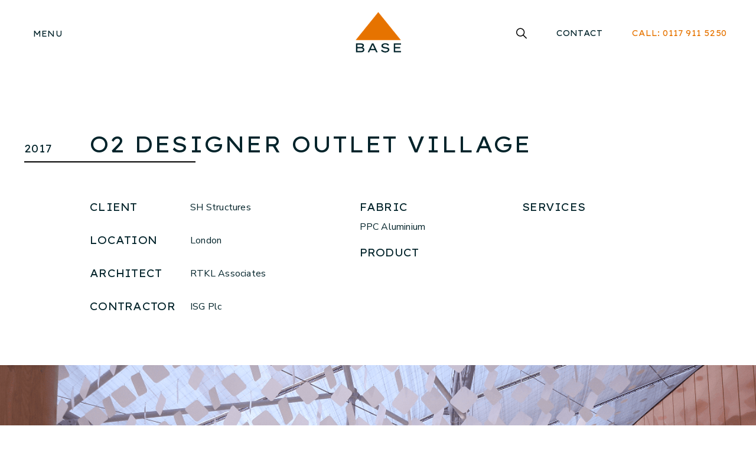

--- FILE ---
content_type: text/css
request_url: https://www.basestructures.com/app/themes/base-structures/dist/css/style.css?ver=38fa875f3a1d3bcb904ce212ff97971f1865e7e9
body_size: 23749
content:
.btn.primary{fill:none}*,:after,:before{box-sizing:border-box;-webkit-font-smoothing:antialiased;-moz-osx-font-smoothing:grayscale}html{scroll-behavior:smooth}body{margin:0}body.body-padding{padding-top:120px}@media screen and (min-width:600px) and (max-width:1023px){body.body-padding{padding-top:110px}}@media screen and (max-width:599px){body.body-padding{padding-top:80px}}body>h1{font-family:Lexend Exa,sans-serif;font-size:2.375rem;font-weight:400;line-height:3rem;letter-spacing:.0325em;color:#02232a;text-transform:uppercase;position:relative;margin:110px 0 108px}@media screen and (min-width:1441px){body>h1{width:100%;max-width:1380px;padding-left:60px;padding-right:60px}}@media screen and (min-width:1024px) and (max-width:1440px){body>h1{width:100%;max-width:1380px;padding-left:60px;padding-right:60px}}@media screen and (min-width:600px) and (max-width:1023px){body>h1{width:calc(100% - 104px)}}@media screen and (max-width:599px){body>h1{width:calc(100% - 40px);font-size:1.5rem;line-height:1.875rem;letter-spacing:.014em}}@media screen and (min-width:600px) and (max-width:1023px){body>h1{font-size:1.5rem;line-height:1.875rem;letter-spacing:.014em}}@media screen and (min-width:1441px){body>h1{padding-left:10%;margin:110px auto 108px}}@media screen and (min-width:1024px) and (max-width:1440px){body>h1{padding-left:161px}}@media screen and (min-width:600px) and (max-width:1023px){body>h1{margin:90px auto 71px}}@media screen and (max-width:599px){body>h1{margin:38px auto 71px}}body>h1:after{content:"";position:absolute;width:287px;border:1px solid #000;left:56px;bottom:-18px}@media screen and (min-width:1441px){body>h1:after{left:70px}}@media screen and (min-width:600px) and (max-width:1023px){body>h1:after{left:-35px}}@media screen and (max-width:599px){body>h1:after{left:-9px;width:100px}}body>h2{font-family:Lexend Exa,sans-serif;font-size:1.625rem;font-weight:400;line-height:2.0625rem;letter-spacing:.0225em;color:#02232a;text-transform:uppercase;margin:0 auto 40px}@media screen and (min-width:1441px){body>h2{width:100%;max-width:1380px;padding-left:60px;padding-right:60px}}@media screen and (min-width:1024px) and (max-width:1440px){body>h2{width:100%;max-width:1380px;padding-left:60px;padding-right:60px}}@media screen and (min-width:600px) and (max-width:1023px){body>h2{width:calc(100% - 104px)}}@media screen and (max-width:599px){body>h2{width:calc(100% - 40px);font-size:1.375rem;line-height:1.75rem;letter-spacing:.014em}}@media screen and (min-width:600px) and (max-width:1023px){body>h2{font-size:1.375rem;line-height:1.75rem;letter-spacing:.014em}}@media screen and (min-width:1441px){body>h2{max-width:770px}}@media screen and (min-width:1024px) and (max-width:1440px){body>h2{width:65%}}@media screen and (max-width:599px){body>h2{font-size:1.375rem;line-height:1.75rem;margin-bottom:20px}}body>h3{font-family:Lexend Exa,sans-serif;font-size:1.375rem;font-weight:400;line-height:1.75rem;letter-spacing:.01875em;color:#02232a;text-transform:uppercase;margin:0 auto 25px}@media screen and (min-width:1441px){body>h3{width:100%;max-width:1380px;padding-left:60px;padding-right:60px}}@media screen and (min-width:1024px) and (max-width:1440px){body>h3{width:100%;max-width:1380px;padding-left:60px;padding-right:60px}}@media screen and (min-width:600px) and (max-width:1023px){body>h3{width:calc(100% - 104px)}}@media screen and (max-width:599px){body>h3{width:calc(100% - 40px);font-size:1.25rem;line-height:1.5625rem;letter-spacing:.012em}}@media screen and (min-width:600px) and (max-width:1023px){body>h3{font-size:1.25rem;line-height:1.5625rem;letter-spacing:.012em}}@media screen and (min-width:1441px){body>h3{max-width:770px}}@media screen and (min-width:1024px) and (max-width:1440px){body>h3{width:60%}}@media screen and (max-width:599px){body>h3{font-size:1.25rem;line-height:1.5625rem;margin-bottom:20px}}body>h4{font-family:Lexend Exa,sans-serif;font-size:1.125rem;font-weight:400;line-height:1.4375rem;letter-spacing:.016em;color:#02232a;text-transform:uppercase;margin:0 auto 25px}@media screen and (min-width:1441px){body>h4{width:100%;max-width:1380px;padding-left:60px;padding-right:60px}}@media screen and (min-width:1024px) and (max-width:1440px){body>h4{width:100%;max-width:1380px;padding-left:60px;padding-right:60px}}@media screen and (min-width:600px) and (max-width:1023px){body>h4{width:calc(100% - 104px)}}@media screen and (max-width:599px){body>h4{width:calc(100% - 40px);font-size:1rem;line-height:1.25rem;letter-spacing:.014em}}@media screen and (min-width:600px) and (max-width:1023px){body>h4{font-size:1rem;line-height:1.25rem;letter-spacing:.014em}}@media screen and (min-width:1441px){body>h4{max-width:770px}}@media screen and (min-width:1024px) and (max-width:1440px){body>h4{width:60%}}@media screen and (max-width:599px){body>h4{font-size:1rem;line-height:1.25rem;margin-bottom:20px}}body>h5{font-family:Nunito Sans,sans-serif;font-size:1.125rem;font-weight:700;line-height:1.5rem;letter-spacing:.014em;color:#02232a;margin:0 auto 25px}@media screen and (min-width:1441px){body>h5{width:100%;max-width:1380px;padding-left:60px;padding-right:60px}}@media screen and (min-width:1024px) and (max-width:1440px){body>h5{width:100%;max-width:1380px;padding-left:60px;padding-right:60px}}@media screen and (min-width:600px) and (max-width:1023px){body>h5{width:calc(100% - 104px)}}@media screen and (max-width:599px){body>h5{width:calc(100% - 40px);font-size:1rem;line-height:1.375rem;letter-spacing:.014em}}@media screen and (min-width:600px) and (max-width:1023px){body>h5{font-size:1rem;line-height:1.375rem;letter-spacing:.014em}}@media screen and (min-width:1441px){body>h5{max-width:770px}}@media screen and (min-width:1024px) and (max-width:1440px){body>h5{width:60%}}@media screen and (max-width:599px){body>h5{font-size:1rem;line-height:1.375rem;margin-bottom:20px}}body>h6{font-family:Nunito Sans,sans-serif;font-size:1rem;font-weight:900;line-height:1.375rem;letter-spacing:.012em;color:#02232a;margin:0 auto 25px}@media screen and (min-width:1441px){body>h6{width:100%;max-width:1380px;padding-left:60px;padding-right:60px}}@media screen and (min-width:1024px) and (max-width:1440px){body>h6{width:100%;max-width:1380px;padding-left:60px;padding-right:60px}}@media screen and (min-width:600px) and (max-width:1023px){body>h6{width:calc(100% - 104px)}}@media screen and (max-width:599px){body>h6{width:calc(100% - 40px);font-size:.875rem;line-height:1.1875rem;letter-spacing:.014em}}@media screen and (min-width:600px) and (max-width:1023px){body>h6{font-size:.875rem;line-height:1.1875rem;letter-spacing:.014em}}@media screen and (min-width:1441px){body>h6{max-width:770px}}@media screen and (min-width:1024px) and (max-width:1440px){body>h6{width:60%}}@media screen and (max-width:599px){body>h6{font-size:.875rem;line-height:1.1875rem;margin-bottom:20px}}body.privacy-policy>div .CookieDeclaration{font-family:Nunito Sans,sans-serif;font-size:1rem;font-weight:400;line-height:1.875rem;letter-spacing:.014em;color:#02232a}@media screen and (max-width:599px){body.privacy-policy>div .CookieDeclaration{font-size:.875rem;line-height:1.625rem;letter-spacing:.014em}}@media screen and (min-width:600px) and (max-width:1023px){body.privacy-policy>div .CookieDeclaration{font-size:.875rem;line-height:1.625rem;letter-spacing:.014em}}body.privacy-policy>div .CookieDeclaration .CookieDeclarationTable,body.privacy-policy>div .CookieDeclaration>div{margin:0 auto;margin:12px auto!important}@media screen and (min-width:1441px){body.privacy-policy>div .CookieDeclaration .CookieDeclarationTable,body.privacy-policy>div .CookieDeclaration>div{width:100%;max-width:1380px;padding-left:60px;padding-right:60px}}@media screen and (min-width:1024px) and (max-width:1440px){body.privacy-policy>div .CookieDeclaration .CookieDeclarationTable,body.privacy-policy>div .CookieDeclaration>div{width:100%;max-width:1380px;padding-left:60px;padding-right:60px}}@media screen and (min-width:600px) and (max-width:1023px){body.privacy-policy>div .CookieDeclaration .CookieDeclarationTable,body.privacy-policy>div .CookieDeclaration>div{width:calc(100% - 104px)}}@media screen and (max-width:599px){body.privacy-policy>div .CookieDeclaration .CookieDeclarationTable,body.privacy-policy>div .CookieDeclaration>div{width:calc(100% - 40px)}}@media screen and (min-width:1441px){body.privacy-policy>div .CookieDeclaration .CookieDeclarationTable,body.privacy-policy>div .CookieDeclaration>div{max-width:770px}}@media screen and (min-width:1024px) and (max-width:1440px){body.privacy-policy>div .CookieDeclaration .CookieDeclarationTable,body.privacy-policy>div .CookieDeclaration>div{width:60%}}@media screen and (max-width:599px){body.privacy-policy>div .CookieDeclaration .CookieDeclarationTable,body.privacy-policy>div .CookieDeclaration tbody,body.privacy-policy>div .CookieDeclaration td,body.privacy-policy>div .CookieDeclaration tr{display:block}}body.privacy-policy>div .CookieDeclaration>p{margin:0 auto}@media screen and (min-width:1441px){body.privacy-policy>div .CookieDeclaration>p{width:100%;max-width:1380px;padding-left:60px;padding-right:60px}}@media screen and (min-width:1024px) and (max-width:1440px){body.privacy-policy>div .CookieDeclaration>p{width:100%;max-width:1380px;padding-left:60px;padding-right:60px}}@media screen and (min-width:600px) and (max-width:1023px){body.privacy-policy>div .CookieDeclaration>p{width:calc(100% - 104px)}}@media screen and (max-width:599px){body.privacy-policy>div .CookieDeclaration>p{width:calc(100% - 40px)}}body.privacy-policy>div .CookieDeclaration p{margin-bottom:20px}body.privacy-policy>div .CookieDeclaration p:last-of-type{margin-bottom:40px}body.privacy-policy>div .CookieDeclaration p a:hover{text-decoration:underline}@media screen and (min-width:1441px){body.privacy-policy>div .CookieDeclaration p{max-width:770px}}@media screen and (min-width:1024px) and (max-width:1440px){body.privacy-policy>div .CookieDeclaration p{width:60%}}@media screen and (max-width:599px){body.privacy-policy>div .CookieDeclaration p{font-size:.875rem;line-height:1.625rem;margin-bottom:30px}}body>p{font-family:Nunito Sans,sans-serif;font-size:1rem;font-weight:400;line-height:1.875rem;letter-spacing:.014em;color:#02232a;margin:0 auto 20px}@media screen and (min-width:1441px){body>p{width:100%;max-width:1380px;padding-left:60px;padding-right:60px}}@media screen and (min-width:1024px) and (max-width:1440px){body>p{width:100%;max-width:1380px;padding-left:60px;padding-right:60px}}@media screen and (min-width:600px) and (max-width:1023px){body>p{width:calc(100% - 104px)}}@media screen and (max-width:599px){body>p{width:calc(100% - 40px);font-size:.875rem;line-height:1.625rem;letter-spacing:.014em}}@media screen and (min-width:600px) and (max-width:1023px){body>p{font-size:.875rem;line-height:1.625rem;letter-spacing:.014em}}body>p:last-of-type{margin-bottom:40px}body>p a:hover{text-decoration:underline}@media screen and (min-width:1441px){body>p{max-width:770px}}@media screen and (min-width:1024px) and (max-width:1440px){body>p{width:60%}}@media screen and (max-width:599px){body>p{font-size:.875rem;line-height:1.625rem;margin-bottom:30px}}body>a{font-family:Nunito Sans,sans-serif;font-size:1rem;font-weight:700;line-height:1.875rem;letter-spacing:.014em;color:#02232a;margin:0 auto 36px}@media screen and (min-width:1441px){body>a{width:100%;max-width:1380px;padding-left:60px;padding-right:60px}}@media screen and (min-width:1024px) and (max-width:1440px){body>a{width:100%;max-width:1380px;padding-left:60px;padding-right:60px}}@media screen and (min-width:600px) and (max-width:1023px){body>a{width:calc(100% - 104px)}}@media screen and (max-width:599px){body>a{width:calc(100% - 40px);font-size:.875rem;line-height:1.625rem;letter-spacing:.014em}}@media screen and (min-width:600px) and (max-width:1023px){body>a{font-size:.875rem;line-height:1.625rem;letter-spacing:.014em}}body>a:hover{text-decoration:underline}@media screen and (min-width:1441px){body>a{max-width:770px}}@media screen and (min-width:1024px) and (max-width:1440px){body>a{width:60%}}@media screen and (min-width:600px) and (max-width:1023px){body>a{width:100%}}@media screen and (max-width:599px){body>a{font-size:.875rem;line-height:1.625rem}}body>ul{margin:0 auto 36px}@media screen and (min-width:1441px){body>ul{width:100%;max-width:1380px;padding-left:60px;padding-right:60px}}@media screen and (min-width:1024px) and (max-width:1440px){body>ul{width:100%;max-width:1380px;padding-left:60px;padding-right:60px}}@media screen and (min-width:600px) and (max-width:1023px){body>ul{width:calc(100% - 104px)}}@media screen and (max-width:599px){body>ul{width:calc(100% - 40px)}}@media screen and (min-width:1441px){body>ul{max-width:770px;padding-left:89px}}@media screen and (min-width:1024px) and (max-width:1440px){body>ul{width:60%;padding-left:89px}}@media screen and (max-width:599px){body>ul{font-size:.875rem;line-height:1.625rem;padding-left:29px}}body>ul li{padding-left:8px}body>li{margin:0 auto 36px}@media screen and (min-width:1441px){body>li{width:100%;max-width:1380px;padding-left:60px;padding-right:60px}}@media screen and (min-width:1024px) and (max-width:1440px){body>li{width:100%;max-width:1380px;padding-left:60px;padding-right:60px}}@media screen and (min-width:600px) and (max-width:1023px){body>li{width:calc(100% - 104px)}}@media screen and (max-width:599px){body>li{width:calc(100% - 40px)}}@media screen and (min-width:1441px){body>li{max-width:770px}}@media screen and (min-width:1024px) and (max-width:1440px){body>li{width:60%;padding-left:8px}}@media screen and (max-width:599px){body>li{font-size:.875rem;line-height:1.625rem}}@media screen and (min-width:1024px) and (max-width:1440px){body>h1,body>h2,body>h3,body>h4,body>h5,body>h6{padding-top:30px}}@media screen and (min-width:1441px){body>h1,body>h2,body>h3,body>h4,body>h5,body>h6{padding-top:30px}}@media screen and (min-width:600px) and (max-width:1023px){body>h1,body>h2,body>h3,body>h4,body>h5,body>h6{padding-top:25px}}@media screen and (max-width:599px){body>h1,body>h2,body>h3,body>h4,body>h5,body>h6{padding-top:20px}}body>a+section,body>h1+section,body>h2+section,body>h3+section,body>h4+section,body>h5+section,body>h6+section,body>li+section,body>p+section,body>ul+section{margin-top:100px}body>.wp-block-image{margin:0 auto}@media screen and (min-width:1441px){body>.wp-block-image{width:100%;max-width:1380px;padding-left:60px;padding-right:60px}}@media screen and (min-width:1024px) and (max-width:1440px){body>.wp-block-image{width:100%;max-width:1380px;padding-left:60px;padding-right:60px}}@media screen and (min-width:600px) and (max-width:1023px){body>.wp-block-image{width:calc(100% - 104px)}}@media screen and (max-width:599px){body>.wp-block-image{width:calc(100% - 40px)}}@media screen and (min-width:1441px){body>.wp-block-image{max-width:770px}}@media screen and (min-width:1024px) and (max-width:1440px){body>.wp-block-image{width:60%;padding-top:50px;padding-bottom:50px}}@media screen and (min-width:1441px){body>.wp-block-image{padding-top:50px;padding-bottom:50px}}@media screen and (min-width:600px) and (max-width:1023px){body>.wp-block-image{padding-top:30px;padding-bottom:30px}}@media screen and (max-width:599px){body>.wp-block-image{padding-top:25px;padding-bottom:25px}}body>.wp-block-image img{height:auto}body>.wp-block-image figure{width:100%}body>.wp-block-image figure.aligncenter{text-align:center;margin:0}body>.wp-block-image figure.alignleft{text-align:left;margin:0;float:none}body>.wp-block-image figure.alignright{text-align:right;margin:0;float:none}body>.wp-block-embed-youtube{margin:0 auto}@media screen and (min-width:1441px){body>.wp-block-embed-youtube{width:100%;max-width:1380px;padding-left:60px;padding-right:60px}}@media screen and (min-width:1024px) and (max-width:1440px){body>.wp-block-embed-youtube{width:100%;max-width:1380px;padding-left:60px;padding-right:60px}}@media screen and (min-width:600px) and (max-width:1023px){body>.wp-block-embed-youtube{width:calc(100% - 104px)}}@media screen and (max-width:599px){body>.wp-block-embed-youtube{width:calc(100% - 40px)}}@media screen and (min-width:1441px){body>.wp-block-embed-youtube{max-width:770px}}@media screen and (min-width:1024px) and (max-width:1440px){body>.wp-block-embed-youtube{width:60%;padding-top:50px;padding-bottom:50px}}@media screen and (min-width:1441px){body>.wp-block-embed-youtube{padding-top:50px;padding-bottom:50px}}@media screen and (min-width:600px) and (max-width:1023px){body>.wp-block-embed-youtube{padding-top:30px;padding-bottom:30px}}@media screen and (max-width:599px){body>.wp-block-embed-youtube{padding-top:25px;padding-bottom:25px}body>.wp-block-embed-youtube .wp-block-embed__wrapper{position:relative;padding-bottom:56.25%}body>.wp-block-embed-youtube .wp-block-embed__wrapper>iframe{width:100%;position:absolute;top:0;left:0;height:100%;right:0;bottom:0}}body>.wp-block-embed-youtube.alignright{text-align:right}body>.wp-block-embed-youtube.alignleft{text-align:left}body>.wp-block-embed-youtube.aligncenter{text-align:center}body.nav-active{overflow:hidden}@media screen and (min-width:1441px){body.nav-active:before{content:"";width:100%;background:#fff;position:fixed;top:0;z-index:1;bottom:0;opacity:.6}}@media screen and (min-width:1024px) and (max-width:1440px){body.nav-active:before{content:"";width:100%;background:#fff;position:fixed;top:0;z-index:1;bottom:0;opacity:.6}}ol,ul{margin:0}h1,h2,h3,h4,h5,h6,li,p{margin-top:0}h1{font-family:Lexend Exa,sans-serif;font-size:2.375rem;font-weight:400;line-height:3rem;letter-spacing:.0325em;color:#02232a}@media screen and (max-width:599px){h1{font-size:1.5rem;line-height:1.875rem;letter-spacing:.014em}}@media screen and (min-width:600px) and (max-width:1023px){h1{font-size:1.5rem;line-height:1.875rem;letter-spacing:.014em}}h2{font-family:Lexend Exa,sans-serif;font-size:1.625rem;font-weight:400;line-height:2.0625rem;letter-spacing:.0225em;color:#02232a}@media screen and (max-width:599px){h2{font-size:1.375rem;line-height:1.75rem;letter-spacing:.014em}}@media screen and (min-width:600px) and (max-width:1023px){h2{font-size:1.375rem;line-height:1.75rem;letter-spacing:.014em}}h3{font-family:Lexend Exa,sans-serif;font-size:1.375rem;font-weight:400;line-height:1.75rem;letter-spacing:.01875em;color:#02232a}@media screen and (max-width:599px){h3{font-size:1.25rem;line-height:1.5625rem;letter-spacing:.012em}}@media screen and (min-width:600px) and (max-width:1023px){h3{font-size:1.25rem;line-height:1.5625rem;letter-spacing:.012em}}h4{font-family:Lexend Exa,sans-serif;font-size:1.125rem;font-weight:400;line-height:1.4375rem;letter-spacing:.016em;color:#02232a}@media screen and (max-width:599px){h4{font-size:1rem;line-height:1.25rem;letter-spacing:.014em}}@media screen and (min-width:600px) and (max-width:1023px){h4{font-size:1rem;line-height:1.25rem;letter-spacing:.014em}}h5{font-family:Nunito Sans,sans-serif;font-size:1.125rem;font-weight:700;line-height:1.5rem;letter-spacing:.014em;color:#02232a}@media screen and (max-width:599px){h5{font-size:1rem;line-height:1.375rem;letter-spacing:.014em}}@media screen and (min-width:600px) and (max-width:1023px){h5{font-size:1rem;line-height:1.375rem;letter-spacing:.014em}}h6{font-family:Nunito Sans,sans-serif;font-size:1rem;font-weight:900;line-height:1.375rem;letter-spacing:.012em;color:#02232a}@media screen and (max-width:599px){h6{font-size:.875rem;line-height:1.1875rem;letter-spacing:.014em}}@media screen and (min-width:600px) and (max-width:1023px){h6{font-size:.875rem;line-height:1.1875rem;letter-spacing:.014em}}p{font-family:Nunito Sans,sans-serif;font-size:1rem;font-weight:400;line-height:1.875rem;letter-spacing:.014em;color:#02232a}@media screen and (max-width:599px){p{font-size:.875rem;line-height:1.625rem;letter-spacing:.014em}}@media screen and (min-width:600px) and (max-width:1023px){p{font-size:.875rem;line-height:1.625rem;letter-spacing:.014em}}li{font-family:Nunito Sans,sans-serif;font-size:1rem;font-weight:400;line-height:1.875rem;letter-spacing:.014em;color:#02232a}@media screen and (max-width:599px){li{font-size:.875rem;line-height:1.625rem;letter-spacing:.014em}}@media screen and (min-width:600px) and (max-width:1023px){li{font-size:.875rem;line-height:1.625rem;letter-spacing:.014em}}a{font-family:Nunito Sans,sans-serif;font-size:1rem;font-weight:700;line-height:1.875rem;letter-spacing:.014em;color:#02232a}@media screen and (max-width:599px){a{font-size:.875rem;line-height:1.625rem;letter-spacing:.014em}}@media screen and (min-width:600px) and (max-width:1023px){a{font-size:.875rem;line-height:1.625rem;letter-spacing:.014em}}.fancybox-container{z-index:99999!important}body.compensate-for-scrollbar{overflow:hidden}.fancybox-active{height:auto}.fancybox-is-hidden{left:-9999px;margin:0;position:absolute!important;top:-9999px;visibility:hidden}.fancybox-container{-webkit-backface-visibility:hidden;backface-visibility:hidden;font-family:-apple-system,BlinkMacSystemFont,Segoe UI,Roboto,Helvetica Neue,Arial,sans-serif;height:100%;left:0;position:fixed;-webkit-tap-highlight-color:transparent;top:0;-webkit-transform:translateZ(0);transform:translateZ(0);width:100%;z-index:99992}.fancybox-container *{box-sizing:border-box}.fancybox-bg,.fancybox-inner,.fancybox-outer,.fancybox-stage{bottom:0;left:0;position:absolute;right:0;top:0}.fancybox-outer{-webkit-overflow-scrolling:touch;overflow-y:auto}.fancybox-bg{background:#1e1e1e;opacity:0;-webkit-transition-duration:inherit;transition-duration:inherit;-webkit-transition-property:opacity;transition-property:opacity;-webkit-transition-timing-function:cubic-bezier(.47,0,.74,.71);transition-timing-function:cubic-bezier(.47,0,.74,.71)}.fancybox-is-open .fancybox-bg{opacity:.87;-webkit-transition-timing-function:cubic-bezier(.22,.61,.36,1);transition-timing-function:cubic-bezier(.22,.61,.36,1)}.fancybox-caption,.fancybox-infobar,.fancybox-navigation .fancybox-button,.fancybox-toolbar{direction:ltr;opacity:0;position:absolute;-webkit-transition:opacity .25s,visibility 0s linear .25s;transition:opacity .25s,visibility 0s linear .25s;visibility:hidden;z-index:99997}.fancybox-show-caption .fancybox-caption,.fancybox-show-infobar .fancybox-infobar,.fancybox-show-nav .fancybox-navigation .fancybox-button,.fancybox-show-toolbar .fancybox-toolbar{opacity:1;-webkit-transition:opacity .25s,visibility 0s;transition:opacity .25s,visibility 0s;visibility:visible}.fancybox-infobar{color:#ccc;font-size:.8125rem;-webkit-font-smoothing:subpixel-antialiased;height:44px;left:0;line-height:2.75rem;min-width:44px;mix-blend-mode:difference;padding:0 10px;pointer-events:none;text-align:center;top:0;-webkit-touch-callout:none;-webkit-user-select:none;-moz-user-select:none;-ms-user-select:none;user-select:none}.fancybox-toolbar{right:0;top:0}.fancybox-stage{direction:ltr;overflow:visible;-webkit-transform:translateZ(0);z-index:99994}.fancybox-is-open .fancybox-stage{overflow:hidden}.fancybox-slide{-webkit-backface-visibility:hidden;backface-visibility:hidden;display:none;height:100%;left:0;outline:none;overflow:auto;-webkit-overflow-scrolling:touch;padding:44px;position:absolute;text-align:center;top:0;transition-property:opacity,-webkit-transform;-webkit-transition-property:opacity,-webkit-transform;transition-property:transform,opacity;transition-property:transform,opacity,-webkit-transform;white-space:normal;width:100%;z-index:99994}.fancybox-slide:before{content:"";display:inline-block;height:100%;margin-right:-.25em;vertical-align:middle;width:0}.fancybox-is-sliding .fancybox-slide,.fancybox-slide--current,.fancybox-slide--next,.fancybox-slide--previous{display:block}.fancybox-slide--next{z-index:99995}.fancybox-slide--image{overflow:visible;padding:44px 0}.fancybox-slide--image:before{display:none}.fancybox-slide--html{padding:6px 6px 0}.fancybox-slide--iframe{padding:44px 44px 0}.fancybox-content{background:#fff;display:inline-block;margin:0 0 6px;max-width:100%;overflow:auto;padding:24px;position:relative;text-align:left;vertical-align:middle}.fancybox-slide--image .fancybox-content{-webkit-animation-timing-function:cubic-bezier(.5,0,.14,1);animation-timing-function:cubic-bezier(.5,0,.14,1);-webkit-backface-visibility:hidden;backface-visibility:hidden;background:transparent;background-repeat:no-repeat;background-size:100% 100%;left:0;margin:0;max-width:none;overflow:visible;padding:0;position:absolute;top:0;-webkit-transform-origin:top left;transform-origin:top left;transition-property:opacity,-webkit-transform;-webkit-transition-property:opacity,-webkit-transform;transition-property:transform,opacity;transition-property:transform,opacity,-webkit-transform;-webkit-user-select:none;-moz-user-select:none;-ms-user-select:none;user-select:none;z-index:99995}.fancybox-can-zoomOut .fancybox-content{cursor:-webkit-zoom-out;cursor:zoom-out}.fancybox-can-zoomIn .fancybox-content{cursor:-webkit-zoom-in;cursor:zoom-in}.fancybox-can-drag .fancybox-content{cursor:-webkit-grab;cursor:grab}.fancybox-is-dragging .fancybox-content{cursor:-webkit-grabbing;cursor:grabbing}.fancybox-container [data-selectable=true]{cursor:text}.fancybox-image,.fancybox-spaceball{background:transparent;border:0;height:100%;left:0;margin:0;max-height:none;max-width:none;padding:0;position:absolute;top:0;-webkit-user-select:none;-moz-user-select:none;-ms-user-select:none;user-select:none;width:100%}.fancybox-spaceball{z-index:1}.fancybox-slide--html .fancybox-content{margin-bottom:6px}.fancybox-slide--iframe .fancybox-content,.fancybox-slide--map .fancybox-content,.fancybox-slide--video .fancybox-content{height:100%;margin:0;overflow:visible;padding:0;width:100%}.fancybox-slide--video .fancybox-content{background:#000}.fancybox-slide--map .fancybox-content{background:#e5e3df}.fancybox-slide--iframe .fancybox-content{background:#fff;height:calc(100% - 44px);margin-bottom:44px}.fancybox-iframe,.fancybox-video{background:transparent;border:0;height:100%;margin:0;overflow:hidden;padding:0;width:100%}.fancybox-iframe{vertical-align:top}.fancybox-error{background:#fff;cursor:default;max-width:400px;padding:40px;width:100%}.fancybox-error p{color:#444;font-size:1rem;line-height:1.25rem;margin:0;padding:0}.fancybox-button{background:rgba(30,30,30,.6);border:0;border-radius:0;cursor:pointer;display:inline-block;height:44px;margin:0;outline:none;padding:10px;-webkit-transition:color .2s;transition:color .2s;vertical-align:top;width:44px}.fancybox-button,.fancybox-button:link,.fancybox-button:visited{color:#ccc}.fancybox-button:focus,.fancybox-button:hover{color:#fff}.fancybox-button.disabled,.fancybox-button.disabled:hover,.fancybox-button[disabled],.fancybox-button[disabled]:hover{color:#888;cursor:default}.fancybox-button svg{display:block;overflow:visible;position:relative;shape-rendering:geometricPrecision}.fancybox-button svg path{fill:transparent;stroke:currentColor;stroke-linejoin:round;stroke-width:3}.fancybox-button--pause svg path:first-child,.fancybox-button--play svg path:nth-child(2){display:none}.fancybox-button--play svg path,.fancybox-button--share svg path,.fancybox-button--thumbs svg path{fill:currentColor}.fancybox-button--share svg path{stroke-width:1}.fancybox-navigation .fancybox-button{height:38px;opacity:0;padding:6px;position:absolute;top:50%;width:38px}.fancybox-show-nav .fancybox-navigation .fancybox-button{-webkit-transition:opacity .25s,visibility 0s,color .25s;transition:opacity .25s,visibility 0s,color .25s}.fancybox-navigation .fancybox-button:after{content:"";left:-25px;padding:50px;position:absolute;top:-25px}.fancybox-navigation .fancybox-button--arrow_left{left:6px}.fancybox-navigation .fancybox-button--arrow_right{right:6px}.fancybox-close-small{background:transparent;border:0;border-radius:0;color:#555;cursor:pointer;height:44px;margin:0;padding:6px;position:absolute;right:0;top:0;width:44px;z-index:10}.fancybox-close-small svg{fill:transparent;opacity:.8;stroke:currentColor;stroke-width:1.5;-webkit-transition:stroke .1s;transition:stroke .1s}.fancybox-close-small:focus{outline:none}.fancybox-close-small:hover svg{opacity:1}.fancybox-slide--iframe .fancybox-close-small,.fancybox-slide--image .fancybox-close-small,.fancybox-slide--video .fancybox-close-small{color:#ccc;padding:5px;right:-12px;top:-44px}.fancybox-slide--iframe .fancybox-close-small:hover svg,.fancybox-slide--image .fancybox-close-small:hover svg,.fancybox-slide--video .fancybox-close-small:hover svg{background:transparent;color:#fff}.fancybox-is-scaling .fancybox-close-small,.fancybox-is-zoomable.fancybox-can-drag .fancybox-close-small{display:none}.fancybox-caption{bottom:0;color:#fff;font-size:.875rem;font-weight:400;left:0;line-height:1.5;padding:25px 44px;right:0}.fancybox-caption:before{background-image:url([data-uri]);background-repeat:repeat-x;background-size:contain;bottom:0;content:"";display:block;left:0;pointer-events:none;position:absolute;right:0;top:-25px;z-index:-1}.fancybox-caption:after{border-bottom:1px solid hsla(0,0%,100%,.3);content:"";display:block;left:44px;position:absolute;right:44px;top:0}.fancybox-caption a,.fancybox-caption a:link,.fancybox-caption a:visited{color:#ccc;text-decoration:none}.fancybox-caption a:hover{color:#fff;text-decoration:underline}.fancybox-loading{-webkit-animation:a .8s linear infinite;animation:a .8s linear infinite;background:transparent;border-radius:100%;border:6px solid rgba(99,99,99,.5);border-top-color:#fff;height:60px;left:50%;margin:-30px 0 0 -30px;opacity:.6;padding:0;position:absolute;top:50%;width:60px;z-index:99999}@-webkit-keyframes a{0%{-webkit-transform:rotate(0deg);transform:rotate(0deg)}to{-webkit-transform:rotate(359deg);transform:rotate(359deg)}}@keyframes a{0%{-webkit-transform:rotate(0deg);transform:rotate(0deg)}to{-webkit-transform:rotate(359deg);transform:rotate(359deg)}}.fancybox-animated{-webkit-transition-timing-function:cubic-bezier(0,0,.25,1);transition-timing-function:cubic-bezier(0,0,.25,1)}.fancybox-fx-slide.fancybox-slide--previous{opacity:0;-webkit-transform:translate3d(-100%,0,0);transform:translate3d(-100%,0,0)}.fancybox-fx-slide.fancybox-slide--next{opacity:0;-webkit-transform:translate3d(100%,0,0);transform:translate3d(100%,0,0)}.fancybox-fx-slide.fancybox-slide--current{opacity:1;-webkit-transform:translateZ(0);transform:translateZ(0)}.fancybox-fx-fade.fancybox-slide--next,.fancybox-fx-fade.fancybox-slide--previous{opacity:0;-webkit-transition-timing-function:cubic-bezier(.19,1,.22,1);transition-timing-function:cubic-bezier(.19,1,.22,1)}.fancybox-fx-fade.fancybox-slide--current{opacity:1}.fancybox-fx-zoom-in-out.fancybox-slide--previous{opacity:0;-webkit-transform:scale3d(1.5,1.5,1.5);transform:scale3d(1.5,1.5,1.5)}.fancybox-fx-zoom-in-out.fancybox-slide--next{opacity:0;-webkit-transform:scale3d(.5,.5,.5);transform:scale3d(.5,.5,.5)}.fancybox-fx-zoom-in-out.fancybox-slide--current{opacity:1;-webkit-transform:scaleX(1);transform:scaleX(1)}.fancybox-fx-rotate.fancybox-slide--previous{opacity:0;-webkit-transform:rotate(-1turn);transform:rotate(-1turn)}.fancybox-fx-rotate.fancybox-slide--next{opacity:0;-webkit-transform:rotate(1turn);transform:rotate(1turn)}.fancybox-fx-rotate.fancybox-slide--current{opacity:1;-webkit-transform:rotate(0deg);transform:rotate(0deg)}.fancybox-fx-circular.fancybox-slide--previous{opacity:0;-webkit-transform:scale3d(0,0,0) translate3d(-100%,0,0);transform:scale3d(0,0,0) translate3d(-100%,0,0)}.fancybox-fx-circular.fancybox-slide--next{opacity:0;-webkit-transform:scale3d(0,0,0) translate3d(100%,0,0);transform:scale3d(0,0,0) translate3d(100%,0,0)}.fancybox-fx-circular.fancybox-slide--current{opacity:1;-webkit-transform:scaleX(1) translateZ(0);transform:scaleX(1) translateZ(0)}.fancybox-fx-tube.fancybox-slide--previous{-webkit-transform:translate3d(-100%,0,0) scale(.1) skew(-10deg);transform:translate3d(-100%,0,0) scale(.1) skew(-10deg)}.fancybox-fx-tube.fancybox-slide--next{-webkit-transform:translate3d(100%,0,0) scale(.1) skew(10deg);transform:translate3d(100%,0,0) scale(.1) skew(10deg)}.fancybox-fx-tube.fancybox-slide--current{-webkit-transform:translateZ(0) scale(1);transform:translateZ(0) scale(1)}.fancybox-share{background:#f4f4f4;border-radius:3px;max-width:90%;padding:30px;text-align:center}.fancybox-share h1{color:#222;font-size:2.1875rem;font-weight:700;margin:0 0 20px}.fancybox-share p{margin:0;padding:0}.fancybox-share__button{border:0;border-radius:3px;display:inline-block;font-size:.875rem;font-weight:700;line-height:2.5rem;margin:0 5px 10px;min-width:130px;padding:0 15px;text-decoration:none;-webkit-transition:all .2s;transition:all .2s;-webkit-user-select:none;-moz-user-select:none;-ms-user-select:none;user-select:none;white-space:nowrap}.fancybox-share__button:link,.fancybox-share__button:visited{color:#fff}.fancybox-share__button:hover{text-decoration:none}.fancybox-share__button--fb{background:#3b5998}.fancybox-share__button--fb:hover{background:#344e86}.fancybox-share__button--pt{background:#bd081d}.fancybox-share__button--pt:hover{background:#aa0719}.fancybox-share__button--tw{background:#1da1f2}.fancybox-share__button--tw:hover{background:#0d95e8}.fancybox-share__button svg{height:25px;margin-right:7px;position:relative;top:-1px;vertical-align:middle;width:25px}.fancybox-share__button svg path{fill:#fff}.fancybox-share__input{background:transparent;border:0;border-bottom:1px solid #d7d7d7;border-radius:0;color:#5d5b5b;font-size:.875rem;margin:10px 0 0;outline:none;padding:10px 15px;width:100%}.fancybox-thumbs{background:#fff;bottom:0;display:none;margin:0;-webkit-overflow-scrolling:touch;-ms-overflow-style:-ms-autohiding-scrollbar;padding:2px 2px 4px;position:absolute;right:0;-webkit-tap-highlight-color:transparent;top:0;width:212px;z-index:99995}.fancybox-thumbs-x{overflow-x:auto;overflow-y:hidden}.fancybox-show-thumbs .fancybox-thumbs{display:block}.fancybox-show-thumbs .fancybox-inner{right:212px}.fancybox-thumbs>ul{font-size:0;height:100%;list-style:none;margin:0;overflow-x:hidden;overflow-y:auto;padding:0;position:absolute;position:relative;white-space:nowrap;width:100%}.fancybox-thumbs-x>ul{overflow:hidden}.fancybox-thumbs-y>ul::-webkit-scrollbar{width:7px}.fancybox-thumbs-y>ul::-webkit-scrollbar-track{background:#fff;border-radius:10px;box-shadow:inset 0 0 6px rgba(0,0,0,.3)}.fancybox-thumbs-y>ul::-webkit-scrollbar-thumb{background:#2a2a2a;border-radius:10px}.fancybox-thumbs>ul>li{-webkit-backface-visibility:hidden;backface-visibility:hidden;cursor:pointer;float:left;height:75px;margin:2px;max-height:calc(100% - 8px);max-width:calc(50% - 4px);outline:none;overflow:hidden;padding:0;position:relative;-webkit-tap-highlight-color:transparent;width:100px}.fancybox-thumbs-loading{background:rgba(0,0,0,.1)}.fancybox-thumbs>ul>li{background-position:50%;background-repeat:no-repeat;background-size:cover}.fancybox-thumbs>ul>li:before{border:4px solid #4ea7f9;bottom:0;content:"";left:0;opacity:0;position:absolute;right:0;top:0;-webkit-transition:all .2s cubic-bezier(.25,.46,.45,.94);transition:all .2s cubic-bezier(.25,.46,.45,.94);z-index:99991}.fancybox-thumbs .fancybox-thumbs-active:before{opacity:1}@media (max-width:800px){.fancybox-thumbs{width:110px}.fancybox-show-thumbs .fancybox-inner{right:110px}.fancybox-thumbs>ul>li{max-width:calc(100% - 10px)}}.carousel-controls{position:relative;display:-webkit-box;display:flex;-webkit-box-pack:justify;justify-content:space-between;-webkit-box-align:center;align-items:center}.carousel-controls__numbers{padding:0;list-style:none}.carousel-controls__numbers li{margin:0 15px 0 0;display:inline-block;font-family:Lexend Exa,sans-serif;font-size:1rem;cursor:pointer;font-weight:400;letter-spacing:.01375rem;text-transform:uppercase;color:#000}.carousel-controls__numbers li.is-active{text-decoration:underline}.carousel-controls__buttons{display:-webkit-box;display:flex;-webkit-box-align:center;align-items:center}.carousel-controls .carousel-control__text-btn{line-height:1.125rem;border:1px solid #fff;font-size:.875rem;font-weight:400;font-family:Lexend Exa,sans-serif;letter-spacing:.014em;color:#fff;display:inline-block;text-transform:uppercase;text-decoration:none;background-color:transparent;padding:11px 0;max-width:201px;width:100%;height:40px;text-align:center;cursor:pointer;color:#000;width:auto}.carousel-controls .carousel-control__text-btn:active,.carousel-controls .carousel-control__text-btn:focus,.carousel-controls .carousel-control__text-btn:hover{background-color:#fff;color:#000}.carousel-controls .carousel-control__text-btn[disabled]{border-color:#b9c6c4;color:#b9c6c4}.carousel-controls .carousel-control__spacer{position:relative;bottom:-6px;width:50px;height:1px;background-color:#000;margin:0 10px}.select{margin:1px 0 0;position:relative;padding:0 10px 0 0;min-height:40px;max-width:300px}@media screen and (max-width:599px){.select{max-width:100%}}.select.select--active{padding:16px 10px}.select.select--open{border-left-color:#b9c6c4;border-right-color:#b9c6c4}.select__selected{margin:0;position:absolute;top:50%;left:10px;right:10px;-webkit-transform:translateY(-50%);transform:translateY(-50%);pointer-events:none;display:-webkit-box;display:flex;font-family:Lexend Exa,sans-serif;font-size:1rem;font-weight:400;line-height:1.25rem;letter-spacing:0;color:#fff;text-transform:uppercase}.select__selected:after{content:"";border-bottom:2px solid #fff;border-right:2px solid #fff;height:10px;width:10px;display:block;-webkit-transform:rotate(45deg) translateY(-50%);transform:rotate(45deg) translateY(-50%);position:absolute;right:16px;top:50%}@media screen and (max-width:599px){.select__selected:after{right:5px}}.select--open .select__selected:after{-webkit-transform:rotate(225deg);transform:rotate(225deg)}@media screen and (min-width:600px) and (max-width:1023px){.select--open .select__selected:after{right:12px}}@media screen and (min-width:1024px) and (max-width:1440px){.select--open .select__selected:after{right:12px}}@media screen and (min-width:1441px){.select--open .select__selected:after{right:12px}}@media screen and (max-width:599px){.select--open .select__selected:after{right:1px}}.select__options{position:absolute;top:100%;left:-1px;right:-1px;z-index:10;display:none}.select--open .select__options{display:block}.select__option{font-family:Lexend Exa,sans-serif;font-size:1rem;font-weight:400;line-height:1.25rem;letter-spacing:0;color:#02232a;text-transform:uppercase;line-height:2.125rem!important;padding:0 11px;background:#02232a;color:#fff;-webkit-transition:background-color #02232a;transition:background-color #02232a;min-height:40px}.select__option:hover{background:#b9c6c4;color:#02232a}.select__option span{color:#b9c6c4;margin:0 0 0 7px;pointer-events:none}.select__option--selected{background:#b9c6c4;color:#02232a}.select select{opacity:0;position:absolute;top:0;left:0;bottom:0;right:0;width:100%;height:100%;border-radius:0;border:0}.select input{display:none}.error-page{padding:110px 0 260px;display:-webkit-box;display:flex;height:100%}@media screen and (max-width:599px){.error-page{padding:50px 0 150px}}.error-page__container{margin:0 auto}@media screen and (min-width:1441px){.error-page__container{width:100%;max-width:1380px;padding-left:60px;padding-right:60px}}@media screen and (min-width:1024px) and (max-width:1440px){.error-page__container{width:100%;max-width:1380px;padding-left:60px;padding-right:60px}}@media screen and (min-width:600px) and (max-width:1023px){.error-page__container{width:calc(100% - 104px)}}@media screen and (max-width:599px){.error-page__container{width:calc(100% - 40px)}}.error-page__title{font-family:Lexend Exa,sans-serif;font-size:2.375rem;font-weight:400;line-height:3rem;letter-spacing:.0325em;color:#02232a;text-transform:uppercase;position:relative;padding-bottom:7px;display:-webkit-box;display:flex;left:-32px;margin-bottom:51px}@media screen and (max-width:599px){.error-page__title{font-size:1.5rem;line-height:1.875rem;letter-spacing:.014em}}@media screen and (min-width:600px) and (max-width:1023px){.error-page__title{font-size:1.5rem;line-height:1.875rem;letter-spacing:.014em}}@media screen and (max-width:599px){.error-page__title{left:0;font-size:1.625rem;line-height:2.0625rem;letter-spacing:.0225rem;margin-bottom:38px;padding-bottom:0}}.error-page__title span{font-family:Lexend Exa,sans-serif;font-size:1.125rem;font-weight:400;line-height:1.4375rem;letter-spacing:.016em;color:#02232a;letter-spacing:.01563rem;margin-right:73px;align-self:flex-end;padding:0;margin-bottom:-7px}@media screen and (max-width:599px){.error-page__title span{font-size:1rem;line-height:1.25rem;letter-spacing:.014em}}@media screen and (min-width:600px) and (max-width:1023px){.error-page__title span{font-size:1rem;line-height:1.25rem;letter-spacing:.014em}}@media screen and (max-width:599px){.error-page__title span{font-size:1rem;line-height:1.25rem;letter-spacing:.01375rem;margin-right:29px;margin-bottom:0}}.error-page__title:before{content:"";position:absolute;border:1px solid #000;bottom:-13.5px;left:0;width:287px}@media screen and (max-width:599px){.error-page__title:before{bottom:-10px;width:100%}}.error-page__content-container{padding-left:82px}@media screen and (max-width:599px){.error-page__content-container{padding:0}}.error-page__content{font-family:Nunito Sans,sans-serif;font-size:1rem;font-weight:400;line-height:1.875rem;letter-spacing:.014em;color:#02232a;letter-spacing:.01375rem;line-height:2rem;width:43%;margin:0 0 50px}@media screen and (max-width:599px){.error-page__content{font-size:.875rem;line-height:1.625rem;letter-spacing:.014em}}@media screen and (min-width:600px) and (max-width:1023px){.error-page__content{font-size:.875rem;line-height:1.625rem;letter-spacing:.014em;width:88%}}@media screen and (max-width:599px){.error-page__content{font-size:.875rem;line-height:1.625rem;letter-spacing:.01188rem;margin:0 0 60px;width:100%}}.error-page__button--orange{line-height:1.125rem;border:1px solid #e67400;font-size:.875rem;font-weight:400;font-family:Lexend Exa,sans-serif;letter-spacing:.014em;color:#fff;display:inline-block;text-transform:uppercase;text-decoration:none;background-color:#e67400;padding:11px 0;max-width:201px;width:100%;height:40px;text-align:center;cursor:pointer;margin:0 15px 0 0}.error-page__button--orange:active,.error-page__button--orange:focus,.error-page__button--orange:hover{background-color:#e05338;border:1px solid #e05338}.error-page__button--orange[disabled]{border-color:#b9c6c4;color:#b9c6c4}@media screen and (max-width:599px){.error-page__button--orange{margin:0 0 20px;display:block;max-width:none}}.error-page__button--white{line-height:1.125rem;border:1px solid #000;font-size:.875rem;font-weight:400;font-family:Lexend Exa,sans-serif;letter-spacing:.014em;color:#000;display:inline-block;text-transform:uppercase;text-decoration:none;background-color:#fff;padding:11px 0;max-width:201px;width:100%;height:40px;text-align:center;cursor:pointer}.error-page__button--white:active,.error-page__button--white:focus,.error-page__button--white:hover{background-color:#000;color:#fff}.error-page__button--white[disabled]{border-color:#b9c6c4;color:#b9c6c4}@media screen and (max-width:599px){.error-page__button--white{display:block;max-width:none}}.accreditations{background:#b9c6c4}@media screen and (min-width:600px) and (max-width:1023px){.accreditations{margin:0 0 100px}}@media screen and (min-width:1024px) and (max-width:1440px){.accreditations{margin:0 0 100px}}@media screen and (min-width:1441px){.accreditations{margin:0 0 100px}}@media screen and (max-width:599px){.accreditations{margin:0 0 60px}}.accreditations__container{padding-top:60px;padding-bottom:70px;margin:0 auto}@media screen and (min-width:1024px) and (max-width:1440px){.accreditations__container{width:100%;max-width:1220px;padding-left:60px;padding-right:60px}}@media screen and (min-width:1441px){.accreditations__container{width:100%;max-width:1220px;padding-left:60px;padding-right:60px}}@media screen and (min-width:600px) and (max-width:1023px){.accreditations__container{width:calc(100% - 104px);padding-top:50px;padding-bottom:50px}}@media screen and (max-width:599px){.accreditations__container{width:calc(100% - 40px);padding-top:30px;padding-bottom:30px}}.accreditations__title{font-family:Lexend Exa,sans-serif;font-size:1.625rem;font-weight:400;line-height:2.0625rem;letter-spacing:.0225em;color:#02232a;margin:0 auto 20px;text-transform:uppercase;text-align:center}@media screen and (max-width:599px){.accreditations__title{font-size:1.375rem;line-height:1.75rem;letter-spacing:.014em}}@media screen and (min-width:600px) and (max-width:1023px){.accreditations__title{font-size:1.375rem;line-height:1.75rem;letter-spacing:.014em}}@media screen and (max-width:599px){.accreditations__title{font-size:1rem;letter-spacing:.01375rem}}.accreditations__content{margin:0 auto 90px;max-width:770px}@media screen and (min-width:600px) and (max-width:1023px){.accreditations__content{margin:0 auto 80px}}@media screen and (max-width:599px){.accreditations__content{margin:0 auto 65px}}.accreditations__grid{display:-webkit-box;display:flex;flex-wrap:wrap;-webkit-box-pack:justify;justify-content:space-between}@media screen and (max-width:599px){.accreditations__grid{-webkit-box-orient:vertical;-webkit-box-direction:normal;flex-direction:column}}.accreditations__item{width:calc((100% - 70px)/2);max-width:480px}@media screen and (max-width:599px){.accreditations__item{margin:0 auto 65px;width:100%;max-width:100%}.accreditations__item:last-of-type{margin:0 auto}}.accreditations__image{margin:0 auto 35px;height:auto;width:100%;max-width:132px}@media screen and (max-width:599px){.accreditations__image{max-width:110px}}.accreditations__image img{-o-object-fit:contain;object-fit:contain;font-family:"object-fit: contain;";height:100%;width:100%}.hero-carousel{overflow:hidden}.hero-carousel__container{position:relative}.hero-carousel__slides{opacity:0;visibility:hidden;-webkit-transition:all .3s;transition:all .3s}.hero-carousel__slides.flickity-enabled{opacity:1;visibility:visible}.hero-carousel__slide{position:relative;height:100vw;width:100%;display:-webkit-box;display:flex;-webkit-box-align:center;align-items:center;z-index:2}.hero-carousel__slide:before{top:0;content:"";position:absolute;background-color:rgba(2,35,42,.25);left:0;right:0;pointer-events:none;bottom:0;z-index:1}@media screen and (min-width:1024px) and (max-width:1440px){.hero-carousel__slide{max-height:900px}}@media screen and (min-width:1441px){.hero-carousel__slide{max-height:900px}}@media screen and (min-width:600px) and (max-width:1023px){.hero-carousel__slide{max-height:756px}}@media only screen and (max-width:675px){.hero-carousel__slide{height:80vh;min-height:570px}}.hero-carousel__image{position:absolute;width:100%;height:100%;top:0;left:0;z-index:-1}.hero-carousel__image img{-o-object-fit:cover;object-fit:cover;font-family:"object-fit: cover;";width:100%;height:100%}.hero-carousel__text-container{margin:0 auto;height:100%;z-index:2;max-width:1190px;display:-webkit-box;display:flex;-webkit-box-align:center;align-items:center}@media screen and (min-width:600px) and (max-width:1023px){.hero-carousel__text-container{padding:90px 65px}}@media screen and (min-width:1024px) and (max-width:1440px){.hero-carousel__text-container{padding:90px 65px}}@media screen and (min-width:1441px){.hero-carousel__text-container{padding:90px 65px}}@media only screen and (max-width:675px){.hero-carousel__text-container{padding:90px 65px 80px}}.hero-carousel__text{margin:auto}.hero-carousel__subtitle{font-family:Lexend Exa,sans-serif;font-weight:400;color:#fff;text-transform:uppercase}@media screen and (min-width:1024px) and (max-width:1440px){.hero-carousel__subtitle{margin:0 0 10px;font-size:1.125rem;letter-spacing:.01563rem}}@media screen and (min-width:1441px){.hero-carousel__subtitle{margin:0 0 10px;font-size:1.125rem;letter-spacing:.01563rem}}@media screen and (min-width:600px) and (max-width:1023px){.hero-carousel__subtitle{margin:0 0 15px;font-size:1.125rem;letter-spacing:.01563rem}}@media only screen and (max-width:675px){.hero-carousel__subtitle{margin:0 0 10px;font-size:.875rem;letter-spacing:.01188rem}}.hero-carousel__title{font-family:Lexend Exa,sans-serif;font-weight:400;text-transform:uppercase;color:#fff;position:relative;line-height:normal}@media screen and (min-width:1024px) and (max-width:1440px){.hero-carousel__title{margin:0 0 30px;padding:0 0 30px;font-size:2.75rem;letter-spacing:.0375rem}}@media screen and (min-width:1441px){.hero-carousel__title{margin:0 0 30px;padding:0 0 30px;font-size:2.75rem;letter-spacing:.0375rem}}@media screen and (min-width:600px) and (max-width:1023px){.hero-carousel__title{margin:0 0 30px;padding:0 0 30px;font-size:2.5rem;letter-spacing:.03438rem}}@media only screen and (max-width:675px){.hero-carousel__title{margin:0 0 15px;padding:0 0 22px;font-size:1.375rem;letter-spacing:.01875rem}}.hero-carousel__title:after{position:absolute;content:"";left:-75px;bottom:0;width:100%;max-width:150px;height:2px;background:#fff}@media screen and (min-width:600px) and (max-width:1023px){.hero-carousel__title:after{left:-30px}}@media only screen and (max-width:675px){.hero-carousel__title:after{left:-10px}}.hero-carousel__content--truncated p,.hero-carousel__content p{font-family:Nunito Sans,sans-serif;font-weight:400;color:#fff}@media screen and (min-width:1024px) and (max-width:1440px){.hero-carousel__content--truncated p,.hero-carousel__content p{margin:0 0 60px;font-size:1rem;letter-spacing:.01375rem;line-height:2rem}}@media screen and (min-width:1441px){.hero-carousel__content--truncated p,.hero-carousel__content p{margin:0 0 60px;font-size:1rem;letter-spacing:.01375rem;line-height:2rem}}@media screen and (min-width:600px) and (max-width:1023px){.hero-carousel__content--truncated p,.hero-carousel__content p{margin:0 0 60px;font-size:1rem;letter-spacing:.01375rem;line-height:2rem}}@media only screen and (max-width:675px){.hero-carousel__content--truncated p,.hero-carousel__content p{margin:0 0 55px;font-size:.875rem;font-weight:400;letter-spacing:.01188rem;line-height:1.625rem}}@media screen and (min-width:1024px) and (max-width:1440px){.hero-carousel__content--truncated,.hero-carousel__content--truncated--truncated{display:none}}@media screen and (min-width:1441px){.hero-carousel__content--truncated,.hero-carousel__content--truncated--truncated{display:none}}@media screen and (min-width:600px) and (max-width:1023px){.hero-carousel__content--truncated,.hero-carousel__content--truncated--truncated{display:none}}@media only screen and (max-width:675px){.hero-carousel__content,.hero-carousel__content--truncated{position:relative;display:none}.hero-carousel__content--truncated,.hero-carousel__content--truncated--truncated{display:block}}.hero-carousel__button{line-height:1.125rem;border:1px solid #fff;font-size:.875rem;font-weight:400;font-family:Lexend Exa,sans-serif;letter-spacing:.014em;color:#fff;display:inline-block;text-transform:uppercase;text-decoration:none;background-color:transparent;padding:11px 0;max-width:201px;width:100%;height:40px;text-align:center;cursor:pointer;margin:0 15px 0 0}.hero-carousel__button:active,.hero-carousel__button:focus,.hero-carousel__button:hover{background-color:#fff;color:#000}.hero-carousel__button[disabled]{border-color:#b9c6c4;color:#b9c6c4}@media only screen and (max-width:675px){.hero-carousel__button{margin:0 0 20px;width:100%;max-width:none}}.hero-carousel__button:first-of-type{line-height:1.125rem;border:1px solid #fff;font-size:.875rem;font-weight:400;font-family:Lexend Exa,sans-serif;letter-spacing:.014em;color:#000;display:inline-block;text-transform:uppercase;text-decoration:none;background-color:#fff;padding:11px 0;max-width:201px;width:100%;height:40px;text-align:center;cursor:pointer}.hero-carousel__button:first-of-type:active,.hero-carousel__button:first-of-type:focus,.hero-carousel__button:first-of-type:hover{background-color:#b9c6c4;border:1px solid #b9c6c4}.hero-carousel__button:first-of-type[disabled]{border-color:#b9c6c4;color:#b9c6c4}@media only screen and (max-width:675px){.hero-carousel__button:first-of-type{margin:0 0 20px;width:100%;max-width:none}}.hero-carousel__controls{position:absolute;padding:0 50px 35px;width:100%;max-width:1340px;left:50%;bottom:0;-webkit-transform:translateX(-50%);transform:translateX(-50%);display:-webkit-box;display:flex;-webkit-box-pack:justify;justify-content:space-between;-webkit-box-align:center;align-items:center}@media screen and (min-width:600px) and (max-width:1023px){.hero-carousel__controls{padding:0 50px 30px}}@media only screen and (max-width:675px){.hero-carousel__controls{padding:0 20px 25px;-webkit-box-pack:center;justify-content:center}}.hero-carousel__numbers{padding:0;list-style:none}@media only screen and (max-width:675px){.hero-carousel__numbers{display:none}}.hero-carousel__number{margin:0 15px 0 0;display:inline-block;font-family:Lexend Exa,sans-serif;font-size:1rem;cursor:pointer;font-weight:400;letter-spacing:.01375rem;text-transform:uppercase;color:#fff}.hero-carousel__number--is-active{text-decoration:underline}.hero-carousel__buttons{display:-webkit-box;display:flex;-webkit-box-align:center;align-items:center}.hero-carousel__btn{font-family:Lexend Exa,sans-serif;font-size:1rem;font-weight:400;letter-spacing:.01375rem;text-transform:uppercase;background:transparent;cursor:pointer;color:#fff;border:none;-webkit-appearance:none;-moz-appearance:none;appearance:none}@media screen and (max-width:599px){.hero-carousel__btn{font-size:.875rem}}.hero-carousel__btn-alt{width:44px;height:44px;background-color:#e67400;position:absolute;top:0;bottom:0;margin:auto;-webkit-transform:translateY(-50%);transform:translateY(-50%);cursor:pointer;border:0}.hero-carousel__btn-alt svg{fill:#fff;position:absolute;top:0;bottom:0;left:0;right:0;margin:auto}.hero-carousel__btn-alt.prev{left:0}.hero-carousel__btn-alt.prev svg{left:-2px}.hero-carousel__btn-alt.next{right:0}.hero-carousel__btn-alt.next svg{right:-2px}.hero-carousel__btn-alt:hover{background-color:#fff}.hero-carousel__btn-alt:hover svg{fill:#e67400}.hero-carousel__spacer{width:50px;height:1px;background:#fff;margin:0 10px}.projects-carousel{margin-bottom:100px}.projects-carousel__container{margin:0 auto}@media screen and (min-width:1441px){.projects-carousel__container{width:100%;max-width:1380px;padding-left:60px;padding-right:60px}}@media screen and (min-width:1024px) and (max-width:1440px){.projects-carousel__container{width:100%;max-width:1380px;padding-left:60px;padding-right:60px}}.projects-carousel__caption-header{display:-webkit-box;display:flex;position:relative;-webkit-box-pack:justify;justify-content:space-between}.projects-carousel__caption-header:after{position:absolute;content:"";height:2px;width:100%;background-color:#02232a;bottom:0;left:0}@media screen and (max-width:599px){.projects-carousel__caption-header:after{width:100%}}.projects-carousel__subtitle{font-family:Lexend Exa,sans-serif;font-size:.875rem;font-weight:400;line-height:1.4375rem;letter-spacing:.016em;color:#02232a;text-transform:uppercase;margin-bottom:10px}@media screen and (max-width:599px){.projects-carousel__subtitle{font-size:1rem;line-height:1.25rem;letter-spacing:.014em}}@media screen and (min-width:600px) and (max-width:1023px){.projects-carousel__subtitle{font-size:1rem;line-height:1.25rem;letter-spacing:.014em}}.projects-carousel__slide-top{position:relative;outline:none}.projects-carousel__slide-top .flickity-viewport{overflow:hidden}.projects-carousel__mobile{display:-webkit-box;display:flex;width:79%;-webkit-box-pack:justify;justify-content:space-between}.projects-carousel__mobile .projects-carousel__column{width:25%}@media screen and (max-width:599px){.projects-carousel__mobile .projects-carousel__column{width:100%}}@media screen and (max-width:599px){.projects-carousel__mobile .projects-carousel__square{padding-top:40%}}@media screen and (max-width:599px){.projects-carousel__mobile{display:-webkit-box;display:flex;-webkit-box-orient:vertical;-webkit-box-direction:normal;flex-direction:column;width:67%}}.projects-carousel__mobile--mobile{-webkit-box-pack:justify;justify-content:space-between;-webkit-box-orient:vertical;-webkit-box-direction:normal;flex-direction:column;flex-wrap:wrap}.projects-carousel__row{width:100%}.projects-carousel__column,.projects-carousel__row{display:-webkit-box;display:flex;-webkit-box-pack:justify;justify-content:space-between}.projects-carousel__column{width:19.5%;flex-wrap:wrap;-webkit-box-orient:vertical;-webkit-box-direction:normal;flex-direction:column}@media screen and (max-width:599px){.projects-carousel__column{width:30%}}@media screen and (max-width:599px){.projects-carousel__column--mobile .projects-carousel__square{width:47%}}@media screen and (max-width:599px){.projects-carousel__column--mobile{display:-webkit-box;display:flex;-webkit-box-orient:horizontal;-webkit-box-direction:normal;flex-direction:row;flex-wrap:nowrap}}.projects-carousel__rectangle{width:73%;position:relative;height:0;padding-top:46%;-o-object-fit:cover;object-fit:cover;font-family:"object-fit: cover;"}@media screen and (max-width:599px){.projects-carousel__rectangle{width:100%;padding-top:62%;margin-bottom:5%}}.projects-carousel__rectangle img{position:absolute;width:100%;height:100%;top:0;left:0;right:0;bottom:0}.projects-carousel__rectangle img,.projects-carousel__square{-o-object-fit:cover;object-fit:cover;font-family:"object-fit: cover;"}.projects-carousel__square{position:relative;height:0;padding-top:88%}.projects-carousel__square img{position:absolute;width:100%;height:100%;top:0;left:0;right:0;bottom:0;-o-object-fit:cover;object-fit:cover;font-family:"object-fit: cover;"}.projects-carousel__slide-bottom{z-index:1;max-width:630px;max-height:251px;outline:none;position:relative;margin-top:-75px}@media screen and (min-width:600px) and (max-width:1023px){.projects-carousel__slide-bottom{max-width:450px}}@media screen and (max-width:599px){.projects-carousel__slide-bottom{margin:0;max-height:390px}}.projects-carousel__slide-bottom .flickity{z-index:10}.projects-carousel__slide-bottom .flickity-viewport{overflow:hidden}.projects-carousel__slide-bottom .flickity-button-icon{stroke:#000;stroke-width:8px}.projects-carousel__slide-bottom .flickity-button{background:transparent;border:0;width:35px;height:35px;top:46%;cursor:pointer;position:absolute;overflow:visible}@media screen and (min-width:600px) and (max-width:1023px){.projects-carousel__slide-bottom .flickity-button{top:60%}}@media screen and (max-width:599px){.projects-carousel__slide-bottom .flickity-button{top:50%;-webkit-transform:translateY(-50%);transform:translateY(-50%);width:42px;height:35px}}@media screen and (min-width:1024px) and (max-width:1440px){.projects-carousel__slide-bottom .flickity-button.previous{left:-3%}}@media screen and (min-width:1441px){.projects-carousel__slide-bottom .flickity-button.previous{left:-3%}}@media screen and (min-width:600px) and (max-width:1023px){.projects-carousel__slide-bottom .flickity-button.previous{left:1%}}@media screen and (max-width:599px){.projects-carousel__slide-bottom .flickity-button.previous{left:3%}}@media screen and (min-width:1024px) and (max-width:1440px){.projects-carousel__slide-bottom .flickity-button.next{right:2%}}@media screen and (min-width:1441px){.projects-carousel__slide-bottom .flickity-button.next{right:2%}}@media screen and (min-width:600px) and (max-width:1023px){.projects-carousel__slide-bottom .flickity-button.next{right:0}}@media screen and (max-width:599px){.projects-carousel__slide-bottom .flickity-button.next{right:3%}}.projects-carousel__text-block{display:inline-block;background-color:#fff;max-width:630px;padding:25px 70px 25px 48px;width:100%}@media screen and (min-width:600px) and (max-width:1023px){.projects-carousel__text-block{padding:23px 50px 30px}}@media screen and (max-width:599px){.projects-carousel__text-block{padding:40px 50px}}.projects-carousel__title{font-size:1.375rem;font-family:Lexend Exa,sans-serif;line-height:1.75rem;letter-spacing:.014em;color:#02232a;text-transform:uppercase;margin-bottom:10px;padding-top:15px;width:97%}@media screen and (max-width:599px){.projects-carousel__title{font-size:1.25rem;line-height:1.5625rem;width:100%}}.projects-carousel__text{font-family:Nunito Sans,sans-serif;font-size:.875rem;font-weight:400;line-height:1.625rem;letter-spacing:.014em;color:#fff;color:#02232a;margin-bottom:49px;width:92%}@media screen and (max-width:599px){.projects-carousel__text{width:100%;margin-bottom:40px}}@media screen and (min-width:600px) and (max-width:1023px){.projects-carousel__text{width:100%;margin-bottom:40px}}.projects-carousel__buttons{margin-bottom:5px}.projects-carousel__button--orange{line-height:1.125rem;border:1px solid #e67400;font-size:.875rem;font-weight:400;font-family:Lexend Exa,sans-serif;letter-spacing:.014em;color:#fff;display:inline-block;text-transform:uppercase;text-decoration:none;background-color:#e67400;padding:11px 0;max-width:201px;width:100%;height:40px;text-align:center;cursor:pointer;max-width:230px;margin-right:15px}.projects-carousel__button--orange:active,.projects-carousel__button--orange:focus,.projects-carousel__button--orange:hover{background-color:#e05338;border:1px solid #e05338}.projects-carousel__button--orange[disabled]{border-color:#b9c6c4;color:#b9c6c4}@media screen and (max-width:599px){.projects-carousel__button--orange{max-width:none;margin-right:0;margin-bottom:20px}}@media screen and (min-width:600px) and (max-width:1023px){.projects-carousel__button--orange{max-width:none;margin-right:0;margin-bottom:20px}}.projects-carousel__button--white{line-height:1.125rem;border:1px solid #000;font-size:.875rem;font-weight:400;font-family:Lexend Exa,sans-serif;letter-spacing:.014em;color:#000;display:inline-block;text-transform:uppercase;text-decoration:none;background-color:#fff;padding:11px 0;max-width:201px;width:100%;height:40px;text-align:center;cursor:pointer;max-width:230px}.projects-carousel__button--white:active,.projects-carousel__button--white:focus,.projects-carousel__button--white:hover{background-color:#000;color:#fff}.projects-carousel__button--white[disabled]{border-color:#b9c6c4;color:#b9c6c4}@media screen and (max-width:599px){.projects-carousel__button--white{max-width:none}}@media screen and (min-width:600px) and (max-width:1023px){.projects-carousel__button--white{max-width:none}}.featured-projects{position:relative}.featured-projects__container{margin:0 auto;display:-webkit-box;display:flex;position:relative}@media screen and (min-width:1441px){.featured-projects__container{width:100%;max-width:1380px;padding-left:60px;padding-right:60px}}@media screen and (min-width:1024px) and (max-width:1440px){.featured-projects__container{width:100%;max-width:1380px;padding-left:60px;padding-right:60px}}@media screen and (min-width:600px) and (max-width:1023px){.featured-projects__container{width:calc(100% - 104px)}}@media screen and (max-width:599px){.featured-projects__container{width:calc(100% - 40px)}}.featured-projects .featured-project-slide{position:relative}.featured-projects .featured-project-slide__image{position:relative;width:100%;height:100%;overflow:hidden;z-index:0}.featured-projects .featured-project-slide__image a{position:absolute;width:100%;height:100%;top:0;left:0}.featured-projects .featured-project-slide__image a:hover img{opacity:.7}.featured-projects .featured-project-slide__image img{position:absolute;top:0;bottom:0;left:50%;-webkit-transform:translateX(-50%);transform:translateX(-50%);right:0;margin:auto;height:100%;width:auto;-webkit-transition:opacity .3s;transition:opacity .3s;opacity:1}.featured-projects .featured-project-slide__description{position:absolute;bottom:30px;right:0;width:240px;height:auto;box-sizing:border-box;padding:0 0 20px 15px;background-color:#fff;z-index:1;font-family:Lexend Exa,sans-serif;font-weight:400}.featured-projects .featured-project-slide__description .featured-label{font-size:.875rem;text-transform:uppercase;line-height:1;padding:10px 15px;border-bottom:2px solid #000}.featured-projects .featured-project-slide__description .project-title{padding:14px 15px 10px}.featured-projects .featured-project-slide__description .project-title a{font-family:Lexend Exa,sans-serif;font-size:1rem;line-height:normal;font-weight:400;text-transform:uppercase;text-decoration:none}.featured-projects .featured-project-slide__description .project-title a:hover{color:#e67400}.featured-projects__big-carousel-container{width:380px;height:670px;margin-right:30px}.featured-projects__big-carousel-container .featured-projects__carousel-slides:after{content:"flickity";display:none}@media (max-width:1250px){.featured-projects__big-carousel-container{width:320px}}@media screen and (max-width:599px){.featured-projects__big-carousel-container{display:none}.featured-projects__big-carousel-container .featured-projects__carousel-slides:after{content:""}}@media screen and (min-width:600px) and (max-width:1023px){.featured-projects__big-carousel-container{display:none}.featured-projects__big-carousel-container .featured-projects__carousel-slides:after{content:""}}.featured-projects__big-carousel-container .flickity-slider{width:100%;height:100%}.featured-projects__big-carousel-container .featured-project-slide{position:static;width:100%;height:100%}.featured-projects__big-carousel-container .featured-project-slide__description{width:auto;left:120px;right:60px;margin:auto;padding-left:20px}.featured-projects__big-carousel-container .featured-project-slide__description .featured-label,.featured-projects__big-carousel-container .featured-project-slide__description .project-title{padding-left:35px;padding-right:35px}.featured-projects__big-carousel-container .featured-project-slide__description .project-title{font-size:1.125rem}.featured-projects__carousel-container{-webkit-box-flex:1;flex-grow:1}@media screen and (max-width:599px){.featured-projects__carousel-container{display:block;-webkit-box-flex:unset;flex-grow:unset}}@media screen and (max-width:599px){.featured-projects__carousel-container .featured-projects__carousel-slides{position:relative}}.featured-projects__carousel-container .featured-projects__carousel-slides .featured-project-slide{width:calc((100% - 60px)/3);height:400px;margin-right:30px;padding-right:30px}@media (max-width:1250px){.featured-projects__carousel-container .featured-projects__carousel-slides .featured-project-slide{width:calc((100% - 40px)/2);margin-right:20px;padding-right:20px}.featured-projects__carousel-container .featured-projects__carousel-slides .featured-project-slide__description .project-title{font-size:.9375rem}}@media screen and (min-width:600px) and (max-width:1023px){.featured-projects__carousel-container .featured-projects__carousel-slides .featured-project-slide{width:calc((100% - 30px)/3);margin-right:15px;padding-right:15px}}@media (max-width:860px){.featured-projects__carousel-container .featured-projects__carousel-slides .featured-project-slide{width:calc((100% - 30px)/2)}}@media screen and (max-width:599px){.featured-projects__carousel-container .featured-projects__carousel-slides .featured-project-slide{width:100%;height:500px;margin-right:10px;padding-right:10px}.featured-projects__carousel-container .featured-projects__carousel-slides .featured-project-slide__description{bottom:0}}.featured-projects .flickity-viewport{overflow:hidden}.featured-projects .flickity-enabled:focus{outline:none}.featured-projects .flickity-button{width:44px;height:44px;background-color:#e67400;position:absolute;top:0;bottom:0;margin:auto;cursor:pointer;border:0}.featured-projects .flickity-button svg{fill:#fff;position:absolute;top:0;bottom:0;left:0;right:0;margin:auto;width:20px;height:20px}.featured-projects .flickity-button.previous{left:0}.featured-projects .flickity-button.next{right:0}.featured-projects .flickity-button:hover{background-color:#fff}.featured-projects .flickity-button:hover svg{fill:#e67400}@media screen and (max-width:599px){.featured-projects .flickity-button{width:34px;height:34px}.featured-projects .flickity-button.previous{-webkit-transform:translateX(-100%);transform:translateX(-100%)}.featured-projects .flickity-button.next{right:0;-webkit-transform:translateX(100%);transform:translateX(100%)}.featured-projects .flickity-button svg{width:16px;height:16px}}@media screen and (min-width:600px) and (max-width:1023px){.featured-projects .flickity-button{width:34px;height:34px}.featured-projects .flickity-button.previous{-webkit-transform:translateX(-100%);transform:translateX(-100%)}.featured-projects .flickity-button.next{right:0;-webkit-transform:translateX(100%);transform:translateX(100%)}.featured-projects .flickity-button svg{width:16px;height:16px}}@media screen and (max-width:599px){.featured-projects .flickity-button.next,.featured-projects .flickity-button.previous{-webkit-transform:none;transform:none}.featured-projects .flickity-button.previous{left:-34px}.featured-projects .flickity-button.next{right:-34px}}.featured-projects .carousel-controls{margin-top:40px}@media screen and (max-width:599px){.featured-projects .carousel-controls{-webkit-box-orient:vertical;-webkit-box-direction:reverse;flex-direction:column-reverse;-webkit-box-align:start;align-items:flex-start}.featured-projects .carousel-controls__buttons{margin-bottom:10px}}@media screen and (max-width:599px){.featured-projects .carousel-controls,.featured-projects__carousel-container,.featured-projects__container{width:100%}.featured-projects__carousel-container{padding:0 34px}}.benefits{background:#b9c6c4}@media screen and (min-width:600px) and (max-width:1023px){.benefits{margin:0 0 100px}}@media screen and (min-width:1024px) and (max-width:1440px){.benefits{margin:0 0 100px}}@media screen and (min-width:1441px){.benefits{margin:0 0 100px}}@media screen and (max-width:599px){.benefits{margin:0 0 60px}}.benefits__container{margin:0 auto;padding-top:50px;padding-bottom:50px}@media screen and (min-width:1441px){.benefits__container{width:100%;max-width:1380px;padding-left:60px;padding-right:60px}}@media screen and (min-width:1024px) and (max-width:1440px){.benefits__container{width:100%;max-width:1380px;padding-left:60px;padding-right:60px}}@media screen and (min-width:600px) and (max-width:1023px){.benefits__container{width:calc(100% - 104px)}}@media screen and (max-width:599px){.benefits__container{width:calc(100% - 40px);padding-top:30px;padding-bottom:30px}}.benefits__title{font-family:Lexend Exa,sans-serif;font-size:1.125rem;font-weight:400;line-height:1.4375rem;letter-spacing:.016em;color:#02232a;margin:0 0 6px;text-transform:uppercase}@media screen and (max-width:599px){.benefits__title{font-size:1rem;line-height:1.25rem;letter-spacing:.014em}}@media screen and (min-width:600px) and (max-width:1023px){.benefits__title{font-size:1rem;line-height:1.25rem;letter-spacing:.014em}}@media screen and (max-width:599px){.benefits__title{margin:0 0 8px;font-size:1rem;letter-spacing:.01375rem}}.benefits__lists{display:-webkit-box;display:flex;-webkit-box-pack:justify;justify-content:space-between}@media screen and (max-width:599px){.benefits__lists{-webkit-box-orient:vertical;-webkit-box-direction:normal;flex-direction:column}}.benefits__list{padding:0 0 0 33px}@media screen and (min-width:1024px) and (max-width:1440px){.benefits__list{width:calc((100% - 50px)/2)}}@media screen and (min-width:1441px){.benefits__list{width:calc((100% - 50px)/2)}}@media screen and (min-width:600px) and (max-width:1023px){.benefits__list{width:calc((100% - 60px)/2)}}@media screen and (max-width:599px){.benefits__list{width:100%}}.benefits__list-item{font-family:Nunito Sans,sans-serif;font-size:1rem;font-weight:400;line-height:1.875rem;letter-spacing:.014em;color:#02232a;letter-spacing:.01375rem;line-height:1.75rem}@media screen and (max-width:599px){.benefits__list-item{font-size:.875rem;line-height:1.625rem;letter-spacing:.014em}}@media screen and (min-width:600px) and (max-width:1023px){.benefits__list-item{font-size:.875rem;line-height:1.625rem;letter-spacing:.014em}}@media screen and (max-width:599px){.benefits__list-item{font-size:.875rem;line-height:1.625rem;letter-spacing:.01188rem}}.clients{padding:0 0 103px;text-align:center}.clients__container{margin:0 auto}@media screen and (min-width:1441px){.clients__container{width:100%;max-width:1380px;padding-left:60px;padding-right:60px}}@media screen and (min-width:1024px) and (max-width:1440px){.clients__container{width:100%;max-width:1380px;padding-left:60px;padding-right:60px}}@media screen and (min-width:600px) and (max-width:1023px){.clients__container{width:calc(100% - 104px)}}@media screen and (max-width:599px){.clients__container{width:calc(100% - 40px)}}.clients__title{font-family:Lexend Exa,sans-serif;font-size:1.375rem;font-weight:400;line-height:1.75rem;letter-spacing:.01875em;color:#02232a;text-transform:uppercase}@media screen and (max-width:599px){.clients__title{font-size:1.25rem;line-height:1.5625rem;letter-spacing:.012em}}@media screen and (min-width:600px) and (max-width:1023px){.clients__title{font-size:1.25rem;line-height:1.5625rem;letter-spacing:.012em}}@media screen and (max-width:599px){.clients__title{font-size:1.25rem;line-height:1.5625rem;letter-spacing:.01688rem;margin-bottom:40px}}.clients__image-container{display:-webkit-box;display:flex;-webkit-box-pack:center;justify-content:center;width:100%;padding-top:15px;flex-wrap:wrap}@media screen and (max-width:599px){.clients__image-container{-webkit-box-align:center;align-items:center}}.clients__image{position:relative;height:0;margin:1%;padding-top:8.7%;width:18%}.clients__image:last-of-type{margin:0}.clients__image img{position:absolute;top:0;left:0;bottom:0;right:0;-o-object-fit:cover;object-fit:cover;font-family:"object-fit: cover;";width:100%;height:100%}@media screen and (max-width:599px){.clients__image{padding-top:23%;margin-bottom:20px;margin-left:0;margin-right:0;width:47%}.clients__image:last-of-type{margin:0 auto}}.faqs{background:#b9c6c4}@media screen and (min-width:1024px) and (max-width:1440px){.faqs{margin:0 0 100px;padding:50px 90px}}@media screen and (min-width:1441px){.faqs{margin:0 0 100px;padding:50px 90px}}@media screen and (min-width:600px) and (max-width:1023px){.faqs{margin:0 0 80px;padding:50px}}@media screen and (max-width:599px){.faqs{margin:0 0 80px;padding:30px 20px}}.faqs__container{margin:0 auto;max-width:1260px;display:-webkit-box;display:flex;flex-wrap:wrap;-webkit-box-pack:justify;justify-content:space-between}.faqs__title{font-family:Lexend Exa,sans-serif;font-size:1.375rem;font-weight:400;line-height:1.75rem;letter-spacing:.01875em;color:#02232a;width:100%;position:relative;padding-bottom:15px;text-transform:uppercase}@media screen and (max-width:599px){.faqs__title{font-size:1.25rem;line-height:1.5625rem;letter-spacing:.012em}}@media screen and (min-width:600px) and (max-width:1023px){.faqs__title{font-size:1.25rem;line-height:1.5625rem;letter-spacing:.012em}}@media screen and (min-width:1024px) and (max-width:1440px){.faqs__title{margin:0 0 65px}}@media screen and (min-width:1441px){.faqs__title{margin:0 0 65px}}@media screen and (min-width:600px) and (max-width:1023px){.faqs__title{margin:0 0 50px}}@media screen and (max-width:599px){.faqs__title{margin:0 0 35px;font-size:1.25rem;letter-spacing:.01688rem}}.faqs__title:after{position:absolute;content:"";left:-61px;bottom:0;width:100%;max-width:150px;height:2px;background:#02232a}@media screen and (min-width:600px) and (max-width:1023px){.faqs__title:after{left:-30px}}@media screen and (max-width:599px){.faqs__title:after{left:-10px}}.faqs__items{width:calc((100% - 105px)/2);display:-webkit-box;display:flex;flex-wrap:wrap;-webkit-box-pack:justify;justify-content:space-between}@media screen and (max-width:599px){.faqs__items{width:100%}}@media screen and (min-width:600px) and (max-width:1023px){.faqs__items{width:100%}}@media screen and (max-width:599px){.faqs__items{margin:0 0 20px}.faqs__items:last-of-type{margin:0}}.faqs__item-container{width:100%}.faqs__item{margin:0 0 40px;padding:0 20px 10px;width:100%;border-bottom:1px solid #02232a;cursor:pointer}@media screen and (max-width:599px){.faqs__item{padding:0 10px 10px;margin:0 0 20px}.faqs__item:last-of-type{margin:0}}.faqs__item--is-active{display:block;padding:0 20px 20px}@media screen and (max-width:599px){.faqs__item--is-active{padding:0 10px 10px}}.faqs__item--is-active .faqs__question{margin-bottom:35px}.faqs__item--is-active .faqs__question:after{-webkit-transform:rotate(180deg);transform:rotate(180deg)}.faqs__item--is-active .faqs__answer{display:block}.faqs__question{font-family:Nunito Sans,sans-serif;font-size:1rem;font-weight:900;line-height:1.375rem;letter-spacing:.012em;color:#02232a;line-height:1.625rem;position:relative;pointer-events:none}@media screen and (max-width:599px){.faqs__question{font-size:.875rem;line-height:1.1875rem;letter-spacing:.014em}}@media screen and (min-width:600px) and (max-width:1023px){.faqs__question{font-size:.875rem;line-height:1.1875rem;letter-spacing:.014em}}@media screen and (max-width:599px){.faqs__question{padding-right:45px}}.faqs__question:after{position:absolute;content:"";top:55%;right:0;width:15px;height:8px;-webkit-transform:translateY(-50%);transform:translateY(-50%);-webkit-transform-origin:top;transform-origin:top;background-image:url(../../images/icons/down-arrow.svg);background-repeat:no-repeat;background-size:contain;-webkit-transition:-webkit-transform .3s;transition:-webkit-transform .3s;transition:transform .3s;transition:transform .3s,-webkit-transform .3s}.faqs__question-title{font-family:Nunito Sans,sans-serif;font-size:1rem;font-weight:900;line-height:1.375rem;letter-spacing:.012em;color:#02232a;margin:0}@media screen and (max-width:599px){.faqs__question-title{font-size:.875rem;line-height:1.1875rem;letter-spacing:.014em}}@media screen and (min-width:600px) and (max-width:1023px){.faqs__question-title{font-size:.875rem;line-height:1.1875rem;letter-spacing:.014em}}@media screen and (max-width:599px){.faqs__question-title{font-size:.875rem;letter-spacing:.01188rem;line-height:1.625rem}}.faqs__answer{display:none}@media screen and (min-width:600px) and (max-width:1023px){.faqs__content p{letter-spacing:.01375rem;margin:0 0 35px}}@media screen and (min-width:1024px) and (max-width:1440px){.faqs__content p{letter-spacing:.01375rem;margin:0 0 35px}}@media screen and (min-width:1441px){.faqs__content p{letter-spacing:.01375rem;margin:0 0 35px}}@media screen and (max-width:599px){.faqs__content p{letter-spacing:.01188rem;margin:0 0 30px}}.faqs__content p:last-child{margin:0}.feat-image-text{margin:0 0 190px}@media screen and (max-width:599px){.feat-image-text{margin:0 0 100px}}.feat-image-text__link{position:absolute;top:0;left:0;bottom:0;right:0;z-index:1}.feat-image-text__container{display:-webkit-box;display:flex;margin:0 auto}@media screen and (min-width:1441px){.feat-image-text__container{width:100%;max-width:1380px;padding-left:60px;padding-right:60px}}@media screen and (min-width:1024px) and (max-width:1440px){.feat-image-text__container{width:100%;max-width:1380px;padding-left:60px;padding-right:60px}}@media screen and (min-width:600px) and (max-width:1023px){.feat-image-text__container{width:calc(100% - 104px);position:relative;flex-wrap:wrap;overflow:visible}}@media screen and (max-width:599px){.feat-image-text__container{-webkit-box-orient:vertical;-webkit-box-direction:normal;flex-direction:column}}.feat-image-text__text{margin:0 auto;display:-webkit-box;display:flex;-webkit-box-orient:vertical;-webkit-box-direction:normal;flex-direction:column;max-width:275px}@media screen and (max-width:599px){.feat-image-text__text{width:calc(100% - 40px);max-width:none}}@media screen and (min-width:1024px) and (max-width:1440px){.feat-image-text__text--left{-webkit-box-flex:0;flex:0 0 275px}}@media screen and (min-width:1441px){.feat-image-text__text--left{-webkit-box-flex:0;flex:0 0 275px}}@media screen and (min-width:600px) and (max-width:1023px){.feat-image-text__text--left{margin:0;-webkit-box-flex:0;flex:0 0 50%;position:absolute;top:0;left:0}}.feat-image-text__text--right{-webkit-box-pack:end;justify-content:flex-end}@media screen and (min-width:600px) and (max-width:1023px){.feat-image-text__text--right{width:100%;max-width:100%;margin:30px 0 20px auto;display:-webkit-box;display:flex;-webkit-box-pack:end;justify-content:flex-end}.feat-image-text__text--right *{max-width:275px;width:100%}}@media screen and (max-width:599px){.feat-image-text__text--right{width:75%;margin:0 20px 0 auto}}.feat-image-text__title{font-family:Lexend Exa,sans-serif;font-size:1.125rem;font-weight:400;line-height:1.4375rem;letter-spacing:.016em;color:#02232a;margin:0 0 5px;text-transform:uppercase}@media screen and (max-width:599px){.feat-image-text__title{font-size:1rem;line-height:1.25rem;letter-spacing:.014em}}@media screen and (min-width:600px) and (max-width:1023px){.feat-image-text__title{font-size:1rem;line-height:1.25rem;letter-spacing:.014em;margin:0 0 15px}}.feat-image-text__subtitle{font-family:Lexend Exa,sans-serif;font-size:2.375rem;font-weight:400;line-height:3rem;letter-spacing:.0325em;color:#02232a;margin:0 0 20px;position:relative;padding-bottom:20px;text-transform:uppercase;z-index:1}@media screen and (max-width:599px){.feat-image-text__subtitle{font-size:1.5rem;line-height:1.875rem;letter-spacing:.014em}}@media screen and (min-width:600px) and (max-width:1023px){.feat-image-text__subtitle{font-size:1.5rem;line-height:1.875rem;letter-spacing:.014em}}@media screen and (min-width:1024px) and (max-width:1440px){.feat-image-text__subtitle{white-space:nowrap}}@media screen and (min-width:1441px){.feat-image-text__subtitle{white-space:nowrap}}@media screen and (min-width:600px) and (max-width:1023px){.feat-image-text__subtitle{margin-right:-100%;font-size:2.375rem}}@media screen and (max-width:599px){.feat-image-text__subtitle{margin:0 0 20px;padding-bottom:20px}}.feat-image-text__subtitle:after{position:absolute;content:"";left:-35px;bottom:0;width:100%;max-width:150px;height:2px;background:#02232a}@media screen and (min-width:600px) and (max-width:1023px){.feat-image-text__subtitle:after{left:-30px}}@media screen and (max-width:599px){.feat-image-text__subtitle:after{left:-10px}}.feat-image-text__content{font-family:Nunito Sans,sans-serif;font-size:1rem;font-weight:400;line-height:1.875rem;letter-spacing:.014em;color:#02232a;margin:0 0 35px;line-height:2rem}@media screen and (max-width:599px){.feat-image-text__content{font-size:.875rem;line-height:1.625rem;letter-spacing:.014em}}@media screen and (min-width:600px) and (max-width:1023px){.feat-image-text__content{font-size:.875rem;line-height:1.625rem;letter-spacing:.014em;margin:0 0 30px;font-size:1rem;position:relative;z-index:1;line-height:2rem}}@media screen and (max-width:599px){.feat-image-text__content{margin:0 0 30px;font-size:1rem;position:relative;z-index:1;line-height:2rem}}.feat-image-text__button{font-family:Nunito Sans,sans-serif;font-size:1rem;font-weight:700;line-height:1.875rem;letter-spacing:.014em;color:#02232a;font-family:Lexend Exa,sans-serif;font-size:.875rem;font-weight:400;letter-spacing:.01188rem;text-decoration:underline;text-transform:uppercase}@media screen and (max-width:599px){.feat-image-text__button{font-size:.875rem;line-height:1.625rem;letter-spacing:.014em}}@media screen and (min-width:600px) and (max-width:1023px){.feat-image-text__button{font-size:.875rem;line-height:1.625rem;letter-spacing:.014em}}@media screen and (max-width:599px){.feat-image-text__button{margin:0 0 50px}}.feat-image-text__image{margin:0 20px 10px;width:100%;max-width:600px;position:relative;height:0;padding-top:48%}@media screen and (min-width:600px) and (max-width:1023px){.feat-image-text__image{position:relative;margin-left:auto;margin-right:-52px;width:55.34%;padding-top:61%;-webkit-box-flex:0;flex:0 0 60%}}@media screen and (max-width:599px){.feat-image-text__image{margin:0 0 10px;padding-top:85%;position:relative;width:100%;max-width:100%}}.feat-image-text__image img{-o-object-fit:cover;object-fit:cover;font-family:"object-fit: cover;";width:100%;height:100%;position:absolute;top:0;left:0}.feat-image-text__date{font-family:Nunito Sans,sans-serif;font-size:1rem;line-height:1.875rem;letter-spacing:.014em;color:#02232a;font-family:Lexend Exa,sans-serif;margin:0 0 20px;padding-bottom:15px;position:relative;font-size:16px;font-weight:400;letter-spacing:.01375rem;text-transform:uppercase}@media screen and (max-width:599px){.feat-image-text__date{font-size:.875rem;line-height:1.625rem;letter-spacing:.014em}}@media screen and (min-width:600px) and (max-width:1023px){.feat-image-text__date{font-size:.875rem;line-height:1.625rem;letter-spacing:.014em;margin:0 0 20px auto}}@media screen and (max-width:599px){.feat-image-text__date{text-align:right}}.feat-image-text__date:after{position:absolute;content:"";bottom:0;width:100%;max-width:150px;height:2px;background:#02232a}@media screen and (min-width:600px) and (max-width:1023px){.feat-image-text__date:after{left:-50px}}@media screen and (min-width:1024px) and (max-width:1440px){.feat-image-text__date:after{left:-50px}}@media screen and (min-width:1441px){.feat-image-text__date:after{left:-50px}}@media screen and (max-width:599px){.feat-image-text__date:after{right:0}}.feat-image-text__caption{font-family:Nunito Sans,sans-serif;font-size:1rem;font-weight:400;line-height:1.875rem;letter-spacing:.014em;color:#02232a;font-size:.875rem}@media screen and (max-width:599px){.feat-image-text__caption{font-size:.875rem;line-height:1.625rem;letter-spacing:.014em}}@media screen and (min-width:600px) and (max-width:1023px){.feat-image-text__caption{font-size:.875rem;line-height:1.625rem;letter-spacing:.014em}}@media screen and (max-width:599px){.feat-image-text__caption{display:inline-block;margin-left:auto}}@media screen and (min-width:600px) and (max-width:1023px){.feat-image-text__caption{margin:0 0 0 auto}}.preview-feed{background:#b9c6c4}.preview-feed--no-background{background:#fff}@media screen and (min-width:1024px) and (max-width:1440px){.preview-feed{margin:0 auto 85px;padding:40px 90px}}@media screen and (min-width:1441px){.preview-feed{margin:0 auto 85px;padding:40px 90px}}@media screen and (min-width:600px) and (max-width:1023px){.preview-feed{margin:0 auto 60px;padding:40px 50px}}@media screen and (max-width:599px){.preview-feed{margin:0 auto 60px;padding:30px 20px}}.preview-feed__container{margin:0 auto;max-width:1260px}.preview-feed__top-title{font-family:Lexend Exa,sans-serif;font-size:1.375rem;font-weight:400;line-height:1.75rem;letter-spacing:.01875em;color:#02232a;position:relative;padding-bottom:15px;text-transform:uppercase}@media screen and (max-width:599px){.preview-feed__top-title{font-size:1.25rem;line-height:1.5625rem;letter-spacing:.012em}}@media screen and (min-width:600px) and (max-width:1023px){.preview-feed__top-title{font-size:1.25rem;line-height:1.5625rem;letter-spacing:.012em}}@media screen and (min-width:1024px) and (max-width:1440px){.preview-feed__top-title{margin:0 0 45px}}@media screen and (min-width:1441px){.preview-feed__top-title{margin:0 0 45px}}@media screen and (min-width:600px) and (max-width:1023px){.preview-feed__top-title{margin:0 0 35px}}@media screen and (max-width:599px){.preview-feed__top-title{margin:0 0 20px;font-size:1.25rem;letter-spacing:.01688rem}}.preview-feed__top-title:after{position:absolute;content:"";left:-61px;bottom:0;width:100%;max-width:150px;height:2px;background:#02232a}@media screen and (min-width:600px) and (max-width:1023px){.preview-feed__top-title:after{left:-30px}}@media screen and (max-width:599px){.preview-feed__top-title:after{left:-10px}}.preview-feed__items{display:-webkit-box;display:flex;-webkit-box-pack:justify;justify-content:space-between;flex-wrap:wrap}@media screen and (min-width:1024px) and (max-width:1440px){.preview-feed__item{width:calc(33.33333% - 40px)}.preview-feed__item:nth-child(4n+1):last-child{margin:0 calc(66.66667% + 40px) 0 0}.preview-feed__item:nth-child(4n+2):last-child{margin:0 calc(33.33333% + 40px) 0 0}.preview-feed__item:nth-child(4n+3):last-child{margin:0 40px 0 0}}@media screen and (min-width:1441px){.preview-feed__item{width:calc(33.33333% - 40px)}.preview-feed__item:nth-child(4n+1):last-child{margin:0 calc(66.66667% + 40px) 0 0}.preview-feed__item:nth-child(4n+2):last-child{margin:0 calc(33.33333% + 40px) 0 0}.preview-feed__item:nth-child(4n+3):last-child{margin:0 40px 0 0}}@media screen and (min-width:600px) and (max-width:1023px){.preview-feed__item{width:calc(50% - 30px)}.preview-feed__item:nth-child(4n+1):last-child{margin:0 calc(50% + 30px) 0 0}.preview-feed__item:nth-child(4n+2):last-child{margin:0 30px 0 0}.preview-feed__item+.preview-feed__item+.preview-feed__item{display:none}}@media screen and (max-width:599px){.preview-feed__item{width:100%}.preview-feed__item:first-of-type{margin:0 0 40px}.preview-feed__item+.preview-feed__item+.preview-feed__item{display:none}}.preview-feed__item:hover .preview-feed__overlay{opacity:1}.preview-feed__image{position:relative;margin:0 0 10px;height:0}@media screen and (min-width:1024px) and (max-width:1440px){.preview-feed__image{padding-top:60%}}@media screen and (min-width:1441px){.preview-feed__image{padding-top:60%}}@media screen and (max-width:599px){.preview-feed__image{padding-top:63%}}@media screen and (min-width:600px) and (max-width:1023px){.preview-feed__image{padding-top:63%}}.preview-feed__image img{-o-object-fit:cover;object-fit:cover;font-family:"object-fit: cover;"}.preview-feed__image img,.preview-feed__link{position:absolute;top:0;left:0;width:100%;height:100%}.preview-feed__link{right:0;bottom:0}.preview-feed__overlay{position:absolute;top:0;left:0;width:100%;height:100%;background:hsla(0,0%,100%,.6);opacity:0;-webkit-transition:all .2s;transition:all .2s}.preview-feed__button{line-height:1.125rem;border:1px solid #e67400;font-size:.875rem;font-weight:400;font-family:Lexend Exa,sans-serif;letter-spacing:.014em;color:#fff;display:inline-block;text-transform:uppercase;text-decoration:none;background-color:#e67400;padding:11px 0;max-width:201px;width:100%;height:40px;text-align:center;cursor:pointer;position:absolute;top:50%;left:50%;-webkit-transform:translate(-50%,-50%);transform:translate(-50%,-50%)}.preview-feed__button:active,.preview-feed__button:focus,.preview-feed__button:hover{background-color:#e05338;border:1px solid #e05338}.preview-feed__button[disabled]{border-color:#b9c6c4;color:#b9c6c4}.preview-feed__category{font-family:Nunito Sans,sans-serif;font-size:1rem;font-weight:400;line-height:1.875rem;letter-spacing:.014em;color:#02232a;margin:0;font-size:.875rem;letter-spacing:.01188rem;line-height:1.625rem;vertical-align:middle;display:inline-block}@media screen and (max-width:599px){.preview-feed__category{font-size:.875rem;line-height:1.625rem;letter-spacing:.014em}}@media screen and (min-width:600px) and (max-width:1023px){.preview-feed__category{font-size:.875rem;line-height:1.625rem;letter-spacing:.014em}}.preview-feed__category:after{content:"";border-right:1px solid #02232a;display:inline-block;vertical-align:middle;margin:0 5px;height:15px}.preview-feed__category:last-of-type:after{display:none}@media screen and (max-width:599px){.preview-feed__category{font-size:.75rem;letter-spacing:.01rem;line-height:1.625rem}}.preview-feed__categories{margin:0;font-size:0;padding:0;list-style-type:none}.preview-feed__title{font-family:Lexend Exa,sans-serif;font-size:1.125rem;font-weight:400;line-height:1.4375rem;letter-spacing:.016em;color:#02232a;text-transform:uppercase;letter-spacing:.01563rem}@media screen and (max-width:599px){.preview-feed__title{font-size:1rem;line-height:1.25rem;letter-spacing:.014em}}@media screen and (min-width:600px) and (max-width:1023px){.preview-feed__title{font-size:1rem;line-height:1.25rem;letter-spacing:.014em}}@media screen and (max-width:599px){.preview-feed__title{font-size:1rem;font-weight:400;letter-spacing:.01375rem}}.downloads-carousel{position:relative;background-color:#02232a;padding:50px 0;margin:0 auto;width:100%}.downloads-carousel__heading{margin:0 auto}@media screen and (min-width:1441px){.downloads-carousel__heading{width:100%;max-width:1380px;padding-left:60px;padding-right:60px}}@media screen and (min-width:1024px) and (max-width:1440px){.downloads-carousel__heading{width:100%;max-width:1380px;padding-left:60px;padding-right:60px}}@media screen and (min-width:600px) and (max-width:1023px){.downloads-carousel__heading{width:calc(100% - 104px)}}@media screen and (max-width:599px){.downloads-carousel__heading{margin:0 50px}}.downloads-carousel__h3{font-family:Lexend Exa,sans-serif;font-size:1.375rem;font-weight:400;line-height:1.75rem;letter-spacing:.01875em;color:#02232a;color:#fff;text-transform:uppercase;position:relative;margin-bottom:46px}@media screen and (max-width:599px){.downloads-carousel__h3{font-size:1.25rem;line-height:1.5625rem;letter-spacing:.012em}}@media screen and (min-width:600px) and (max-width:1023px){.downloads-carousel__h3{font-size:1.25rem;line-height:1.5625rem;letter-spacing:.012em}}.downloads-carousel__h3:after{content:"";position:absolute;border-bottom:2px solid #fff;bottom:-18px;left:-50px;width:142px}@media screen and (min-width:600px) and (max-width:1023px){.downloads-carousel__h3:after{left:-48px;width:174px}}@media screen and (max-width:599px){.downloads-carousel__h3:after{left:-42px;width:167px}}.downloads-carousel__container{margin:0 auto;outline:none}@media screen and (min-width:1441px){.downloads-carousel__container{width:100%;max-width:1380px;padding-left:60px;padding-right:60px}}@media screen and (min-width:1024px) and (max-width:1440px){.downloads-carousel__container{width:100%;max-width:1380px;padding-left:60px;padding-right:60px}}@media screen and (min-width:600px) and (max-width:1023px){.downloads-carousel__container{width:calc(100% - 104px)}}.downloads-carousel--in-range .downloads-carousel__container{padding-top:25px}@media screen and (min-width:1441px){.downloads-carousel__container.hide-arrows .flickity-button{display:none}}@media screen and (min-width:1024px) and (max-width:1440px){.downloads-carousel__container.hide-arrows .flickity-button{display:none}}@media screen and (min-width:600px) and (max-width:1023px){.downloads-carousel__container.hide-arrows .flickity-button{display:none}}@media screen and (max-width:599px){.downloads-carousel__container.hide-arrows--mobile .flickity-button{display:none}}@media screen and (max-width:599px){.downloads-carousel__container{margin:0 45px}}.downloads-carousel__column{max-width:420px;width:100%}@media screen and (min-width:1024px) and (max-width:1440px){.downloads-carousel__column{max-width:calc((100vw - 60px)/3)}}@media screen and (min-width:600px) and (max-width:1023px){.downloads-carousel__column{max-width:calc((100vw - 52px)/2)}}@media screen and (max-width:599px){.downloads-carousel__column{max-width:calc(100vw - 20px);display:block;min-height:200px}}.downloads-carousel__subheader{font-family:Nunito Sans,sans-serif;font-size:.875rem;font-weight:400;line-height:1.625rem;letter-spacing:.014em;color:#fff}.downloads-carousel__header{font-family:Lexend Exa,sans-serif;font-size:1.125rem;font-weight:400;line-height:1.4375rem;letter-spacing:.016em;color:#02232a;text-transform:uppercase;color:#fff;width:84%}@media screen and (max-width:599px){.downloads-carousel__header{font-size:1rem;line-height:1.25rem;letter-spacing:.014em}}@media screen and (min-width:600px) and (max-width:1023px){.downloads-carousel__header{font-size:1rem;line-height:1.25rem;letter-spacing:.014em}}.downloads-carousel--in-range .downloads-carousel__header{margin-bottom:40px}@media screen and (max-width:599px){.downloads-carousel__header{width:100%}}.downloads-carousel__content p{font-family:Nunito Sans,sans-serif;font-size:1rem;font-weight:400;line-height:1.875rem;letter-spacing:.014em;color:#02232a;color:#fff;margin-bottom:40px;width:90%}@media screen and (max-width:599px){.downloads-carousel__content p{font-size:.875rem;line-height:1.625rem;letter-spacing:.014em}}@media screen and (min-width:600px) and (max-width:1023px){.downloads-carousel__content p{font-size:.875rem;line-height:1.625rem;letter-spacing:.014em;width:85%}}.downloads-carousel__content ul{padding-left:28px;margin-bottom:40px;width:75%}@media screen and (max-width:599px){.downloads-carousel__content ul{width:100%}}.downloads-carousel__content ul li{color:#fff;padding-left:6px}.downloads-carousel__button{line-height:1.125rem;border:1px solid #e67400;font-size:.875rem;font-weight:400;font-family:Lexend Exa,sans-serif;letter-spacing:.014em;color:#fff;display:inline-block;text-transform:uppercase;text-decoration:none;background-color:#e67400;padding:11px 0;max-width:201px;width:100%;height:40px;text-align:center;cursor:pointer}.downloads-carousel__button:active,.downloads-carousel__button:focus,.downloads-carousel__button:hover{background-color:#e05338;border:1px solid #e05338}.downloads-carousel__button[disabled]{border-color:#b9c6c4;color:#b9c6c4}@media screen and (max-width:599px){.downloads-carousel__button{display:block;max-width:none;padding:11px 0;width:100%;height:100%;height:40px}}.downloads-carousel .flickity{position:relative;outline:none}.downloads-carousel .flickity-viewport{overflow:hidden;min-height:130px}.downloads-carousel .flickity-button-icon{fill:#fff}.downloads-carousel .flickity-button{background:transparent;border:0;width:35px;height:35px;top:45%;cursor:pointer;position:absolute;overflow:visible}@media (max-width:1820px){.downloads-carousel .flickity-button{top:47%}}.downloads-carousel .flickity-button.previous{left:calc(50% - 690px);-webkit-transform:translateX(-50%,-50%);transform:translateX(-50%,-50%)}@media screen and (min-width:1024px) and (max-width:1440px){.downloads-carousel .flickity-button.previous{left:1%}}@media screen and (min-width:600px) and (max-width:1023px){.downloads-carousel .flickity-button.previous{left:1%}}@media screen and (max-width:599px){.downloads-carousel .flickity-button.previous{left:1%}}.downloads-carousel .flickity-button.next{right:calc(50% - 690px);-webkit-transform:translateX(-50%);transform:translateX(-50%)}@media screen and (min-width:1024px) and (max-width:1440px){.downloads-carousel .flickity-button.next{right:0}}@media screen and (min-width:600px) and (max-width:1023px){.downloads-carousel .flickity-button.next{right:0}}@media screen and (max-width:599px){.downloads-carousel .flickity-button.next{right:0}}.image-gallery{padding:100px 0 0;margin:0 auto 100px}@media screen and (min-width:1441px){.image-gallery{width:100%;max-width:1380px;padding-left:60px;padding-right:60px}}@media screen and (min-width:1024px) and (max-width:1440px){.image-gallery{width:100%;max-width:1380px;padding-left:60px;padding-right:60px}}@media screen and (min-width:600px) and (max-width:1023px){.image-gallery{width:calc(100% - 104px)}}@media screen and (max-width:599px){.image-gallery{width:calc(100% - 40px)}}.image-gallery__link{position:relative;display:block;max-width:995px;width:80%;padding:0 100px 0 0;margin:0 auto;outline:none}@media screen and (min-width:600px) and (max-width:1023px){.image-gallery__link{padding:0 100px 0 0;width:100%}}@media screen and (max-width:599px){.image-gallery__link{width:100%;padding:0 0 50px}}.image-gallery__img-wrapper{position:relative;height:0;padding-top:60.3015075377%;width:100%}.image-gallery__img-wrapper img{position:absolute;display:block;top:0;right:0;bottom:0;left:0;cursor:pointer;height:100%;width:100%;-o-object-fit:cover;object-fit:cover;font-family:"object-fit:cover"}.image-gallery__label{position:absolute;bottom:46px;right:0}@media screen and (max-width:599px){.image-gallery__label{bottom:20px}}.image-gallery__label h4{position:relative;font-family:Lexend Exa,sans-serif;font-size:1rem;font-weight:400;line-height:1.25rem;letter-spacing:0;color:#02232a;text-transform:uppercase;margin:0}@media screen and (max-width:599px){.image-gallery__label h4{font-size:.875rem}}.image-gallery__label h4:after{position:absolute;content:"";bottom:-15px;height:2px;left:-46px;right:0;background-color:#02232a;width:150px}@media screen and (max-width:599px){.image-gallery__label h4:after{right:0;width:119px;left:auto;bottom:-10px}}.image-gallery__fancybox{display:none}.testimonials{background:#02232a}@media screen and (min-width:600px) and (max-width:1023px){.testimonials{margin:0 0 100px}}@media screen and (min-width:1024px) and (max-width:1440px){.testimonials{margin:0 0 100px}}@media screen and (min-width:1441px){.testimonials{margin:0 0 100px}}@media screen and (max-width:599px){.testimonials{margin:0 0 80px}}.testimonials__container{margin:0 auto;padding:60px 50px;width:100%}@media screen and (max-width:599px){.testimonials__container{padding:20px}}@media screen and (min-width:600px) and (max-width:1023px){.testimonials__container{padding:20px}}@media screen and (max-width:599px){.testimonials__container{padding:40px 0}}.testimonials__container *{color:#fff}.testimonials__slides{position:relative;overflow:hidden;max-width:1270px;margin:0 auto}.testimonials__slides:focus{outline:none}.testimonials__slide{width:100%;display:-webkit-box;display:flex;-webkit-box-align:center;align-items:center;margin:0 40px}.testimonials__text-container{margin:0 auto;max-width:770px}@media screen and (min-width:1024px) and (max-width:1440px){.testimonials__text-container{max-width:770px}}@media screen and (min-width:1441px){.testimonials__text-container{max-width:770px}}@media screen and (min-width:600px) and (max-width:1023px){.testimonials__text-container{padding:0 90px}}@media screen and (max-width:599px){.testimonials__text-container{padding:0 50px}}.testimonials__content{margin:0 auto 15px;padding:0 0 45px;position:relative}@media screen and (max-width:599px){.testimonials__content{font-size:1.25rem;letter-spacing:.01688rem;line-height:2rem}}.testimonials__content *{font-family:Nunito Sans,sans-serif;font-size:1rem;font-weight:400;line-height:1.875rem;letter-spacing:.014em;color:#02232a;margin:0;color:#fff;font-size:1.375rem;font-weight:600;letter-spacing:.01875rem;line-height:2rem}@media screen and (max-width:599px){.testimonials__content *{font-size:.875rem;line-height:1.625rem;letter-spacing:.014em}}@media screen and (min-width:600px) and (max-width:1023px){.testimonials__content *{font-size:.875rem;line-height:1.625rem;letter-spacing:.014em}}@media screen and (max-width:599px){.testimonials__content *{font-size:1.25rem;letter-spacing:.01688rem;line-height:2rem}}.testimonials__content:after{position:absolute;content:"";left:-55px;bottom:0;width:100%;max-width:150px;height:2px;background:#fff}@media screen and (min-width:600px) and (max-width:1023px){.testimonials__content:after{left:-30px}}@media screen and (max-width:599px){.testimonials__content:after{left:-35px}}.testimonials__author{font-family:Lexend Exa,sans-serif;font-size:1.125rem;font-weight:400;letter-spacing:.01563rem;text-transform:uppercase;margin:0}@media screen and (max-width:599px){.testimonials__author{font-size:1rem;letter-spacing:.01375rem}}.testimonials__job{margin:0;font-family:Nunito Sans,sans-serif;font-size:1rem;letter-spacing:.01375rem;line-height:2rem}@media screen and (max-width:599px){.testimonials__job{font-size:.875rem;letter-spacing:.01188rem;line-height:1.25rem}}.testimonials .flickity-button{position:absolute;top:50%;-webkit-transform:translateY(-50%);transform:translateY(-50%);width:40px;height:40px;background:transparent;border:none;cursor:pointer}@media screen and (min-width:600px) and (max-width:1023px){.testimonials .flickity-button{top:25%}}@media screen and (max-width:599px){.testimonials .flickity-button{top:35%}}.testimonials .flickity-button.next{right:0}@media screen and (max-width:599px){.testimonials .flickity-button.next{right:5px}}.testimonials .flickity-button.previous{left:0}@media screen and (max-width:599px){.testimonials .flickity-button.previous{left:5px}}.testimonials .flickity-button svg path{color:#fff;fill:#fff}.page-feed__posts{display:-webkit-box;display:flex;flex-wrap:wrap;-webkit-box-pack:justify;justify-content:space-between;margin:0 auto}@media screen and (min-width:1441px){.page-feed__posts{width:100%;max-width:1440px;padding-left:60px;padding-right:60px}}@media screen and (max-width:1440px) and (min-width:1024px){.page-feed__posts{width:100%;max-width:1440px;padding-left:60px;padding-right:60px}}@media screen and (max-width:1023px) and (min-width:600px){.page-feed__posts{width:calc(100% - 104px)}}@media screen and (max-width:599px){.page-feed__posts{width:calc(100% - 40px)}}.page-feed__posts:after{content:"";-webkit-box-flex:1;flex:auto}.page-feed__filter-wrapper{background-color:#02232a}.feed-filters{display:-webkit-box;display:flex;list-style:none;padding:35px 91px;margin:0 auto 90px}@media screen and (min-width:1441px){.feed-filters{width:100%;max-width:1380px;padding-left:60px;padding-right:60px}}@media screen and (min-width:1024px) and (max-width:1440px){.feed-filters{width:100%;max-width:1380px;padding-left:60px;padding-right:60px}}@media screen and (min-width:600px) and (max-width:1023px){.feed-filters{width:calc(100% - 104px)}}@media screen and (max-width:599px){.feed-filters{width:calc(100% - 40px)}}@media screen and (min-width:600px) and (max-width:1023px){.feed-filters{padding:20px 50px}}@media screen and (max-width:599px){.feed-filters{-webkit-box-orient:vertical;-webkit-box-direction:normal;flex-direction:column;padding:30px 10px}}.feed-filters ul{list-style:none;padding:0}.feed-filters__filter{-webkit-box-flex:1;flex:1;padding-right:61px}@media screen and (min-width:600px) and (max-width:1023px){.feed-filters__filter{padding-right:35px}}@media screen and (max-width:599px){.feed-filters__filter{padding-right:0}.feed-filters__filter:not(:last-child){margin-bottom:60px}}.feed-filters__filter:last-child{max-width:270px;padding-right:0}.feed-filters__filter-title{font-family:Lexend Exa,sans-serif;font-size:1.25rem;font-weight:400;line-height:1.75rem;letter-spacing:.01875em;color:#fff;text-transform:uppercase;position:relative;padding-bottom:16px}@media screen and (max-width:599px){.feed-filters__filter-title{font-size:1.25rem;line-height:1.5625rem;letter-spacing:.012em}}@media screen and (min-width:600px) and (max-width:1023px){.feed-filters__filter-title{font-size:1.25rem;line-height:1.5625rem;letter-spacing:.012em}}@media screen and (max-width:599px){.feed-filters__filter-title{font-size:1.125rem;padding:0 10px 16px}}.feed-filters__filter-title:after{content:"";height:2px;background-color:#fff;position:absolute;width:100px;bottom:0;left:-61px}@media screen and (min-width:600px) and (max-width:1023px){.feed-filters__filter-title:after{left:-30px}}@media screen and (max-width:599px){.feed-filters__filter-title:after{left:0;width:130px}}.feed-hero__image-container{width:73%;position:relative}@media screen and (max-width:599px){.feed-hero__image-container{width:100%}}.feed-hero__link{position:absolute;left:0;z-index:1;right:0;bottom:0;top:0}.feed-hero__image-wrapper{width:100%;padding-top:57.2380952381%;height:0;position:relative}.feed-hero__image{width:100%;height:100%;position:absolute;top:0;bottom:0;left:0;right:0;-o-object-fit:cover;object-fit:cover;font-family:"object-fit: cover;"}.feed-hero__caption{position:absolute;width:525px;bottom:-20px;right:-30%;background-color:#fff;padding:15px 0 15px 26px}@media screen and (min-width:600px) and (max-width:1023px){.feed-hero__caption{bottom:-60px}}@media screen and (max-width:599px){.feed-hero__caption{position:static;width:100%;margin:0 auto;padding:15px 0}}@media screen and (max-width:599px) and (min-width:1441px){.feed-hero__caption{width:100%;max-width:1380px;padding-left:60px;padding-right:60px}}@media screen and (max-width:599px) and (min-width:1024px) and (max-width:1440px){.feed-hero__caption{width:100%;max-width:1380px;padding-left:60px;padding-right:60px}}@media screen and (max-width:599px) and (min-width:600px) and (max-width:1023px){.feed-hero__caption{width:calc(100% - 104px)}}@media screen and (max-width:599px) and (max-width:599px){.feed-hero__caption{width:calc(100% - 40px)}}.feed-hero__caption-header{display:-webkit-box;display:flex;position:relative;-webkit-box-pack:justify;justify-content:space-between}.feed-hero__caption-header:after{position:absolute;content:"";height:2px;width:100%;background-color:#02232a;bottom:0;left:0}@media screen and (max-width:599px){.feed-hero__caption-header:after{width:100%}}.feed-hero__date-sub,.feed-hero__subtitle{font-family:Lexend Exa,sans-serif;font-size:.875rem;font-weight:400;line-height:1.4375rem;letter-spacing:.016em;color:#02232a;text-transform:uppercase;margin-bottom:10px}@media screen and (max-width:599px){.feed-hero__date-sub,.feed-hero__subtitle{font-size:1rem;line-height:1.25rem;letter-spacing:.014em}}@media screen and (min-width:600px) and (max-width:1023px){.feed-hero__date-sub,.feed-hero__subtitle{font-size:1rem;line-height:1.25rem;letter-spacing:.014em}}.feed-hero__date-sub{display:none}@media screen and (max-width:599px){.feed-hero__date-sub{display:block}}.feed-hero__titles{display:-webkit-box;display:flex;padding-top:20px;-webkit-box-pack:justify;justify-content:space-between}@media screen and (max-width:599px){.feed-hero__titles{padding-top:16px}}.feed-hero__title{font-family:Lexend Exa,sans-serif;font-size:1.5rem;font-weight:400;line-height:1.875rem;letter-spacing:.0206em;color:#02232a;text-transform:uppercase;margin:0}@media screen and (max-width:599px){.feed-hero__title{font-size:1.375rem;line-height:1.75rem;letter-spacing:.014em}}@media screen and (min-width:600px) and (max-width:1023px){.feed-hero__title{font-size:1.375rem;line-height:1.75rem;letter-spacing:.014em}}.feed-hero__date-main{font-family:Lexend Exa,sans-serif;font-size:1.125rem;font-weight:400;line-height:1.4375rem;letter-spacing:.016em;color:#02232a;line-height:normal;margin:0;align-self:flex-end}@media screen and (max-width:599px){.feed-hero__date-main{font-size:1rem;line-height:1.25rem;letter-spacing:.014em}}@media screen and (min-width:600px) and (max-width:1023px){.feed-hero__date-main{font-size:1rem;line-height:1.25rem;letter-spacing:.014em}}@media screen and (max-width:599px){.feed-hero__date-main{display:none}}@media screen and (min-width:1024px) and (max-width:1440px){.post-mini{width:33.33333%;padding:0 30px 25px}}@media screen and (min-width:1441px){.post-mini{width:33.33333%;padding:0 30px 25px}}@media screen and (min-width:600px) and (max-width:1023px){.post-mini{width:50%;padding:0 15px 15px}.post-mini:last-of-type{display:none}}@media screen and (max-width:599px){.post-mini{width:100%;padding:0 0 10px}.post-mini:first-of-type{margin:0 0 40px}}.post-mini:hover .post-mini__overlay{opacity:1}.post-mini__image{position:relative;margin:0 0 10px;height:0}@media screen and (min-width:1024px) and (max-width:1440px){.post-mini__image{padding-top:60%}}@media screen and (min-width:1441px){.post-mini__image{padding-top:60%}}@media screen and (max-width:599px){.post-mini__image{padding-top:63%}}@media screen and (min-width:600px) and (max-width:1023px){.post-mini__image{padding-top:63%}}.post-mini__image img{-o-object-fit:cover;object-fit:cover;font-family:"object-fit: cover;"}.post-mini__image img,.post-mini__overlay{position:absolute;top:0;left:0;width:100%;height:100%}.post-mini__overlay{background:hsla(0,0%,100%,.6);opacity:0;-webkit-transition:all .2s;transition:all .2s}.post-mini__button{line-height:1.125rem;border:1px solid #e67400;font-size:.875rem;font-weight:400;font-family:Lexend Exa,sans-serif;letter-spacing:.014em;color:#fff;display:inline-block;text-transform:uppercase;text-decoration:none;background-color:#e67400;padding:11px 0;max-width:201px;width:100%;height:40px;text-align:center;cursor:pointer;position:absolute;top:50%;left:50%;-webkit-transform:translate(-50%,-50%);transform:translate(-50%,-50%)}.post-mini__button:active,.post-mini__button:focus,.post-mini__button:hover{background-color:#e05338;border:1px solid #e05338}.post-mini__button[disabled]{border-color:#b9c6c4;color:#b9c6c4}.post-mini__category{font-family:Nunito Sans,sans-serif;font-size:1rem;font-weight:400;line-height:1.875rem;letter-spacing:.014em;color:#02232a;margin:0;font-size:.875rem;letter-spacing:.01188rem;line-height:1.625rem}@media screen and (max-width:599px){.post-mini__category{font-size:.875rem;line-height:1.625rem;letter-spacing:.014em}}@media screen and (min-width:600px) and (max-width:1023px){.post-mini__category{font-size:.875rem;line-height:1.625rem;letter-spacing:.014em}}@media screen and (max-width:599px){.post-mini__category{font-size:.75rem;letter-spacing:.01rem;line-height:1.625rem}}.post-mini__title{font-family:Lexend Exa,sans-serif;font-size:1.125rem;font-weight:400;line-height:1.4375rem;letter-spacing:.016em;color:#02232a;text-transform:uppercase;letter-spacing:.01563rem}@media screen and (max-width:599px){.post-mini__title{font-size:1rem;line-height:1.25rem;letter-spacing:.014em}}@media screen and (min-width:600px) and (max-width:1023px){.post-mini__title{font-size:1rem;line-height:1.25rem;letter-spacing:.014em}}@media screen and (max-width:599px){.post-mini__title{font-size:1rem;font-weight:400;letter-spacing:.01375rem}}.anchors__title{font-family:Lexend Exa,sans-serif;font-size:1.25rem;font-weight:400;line-height:1.75rem;letter-spacing:.01875em;color:#fff;text-transform:uppercase;margin:0;position:relative;padding-bottom:16px}@media screen and (max-width:599px){.anchors__title{font-size:1.25rem;line-height:1.5625rem;letter-spacing:.012em}}@media screen and (min-width:600px) and (max-width:1023px){.anchors__title{font-size:1.25rem;line-height:1.5625rem;letter-spacing:.012em}}@media screen and (max-width:599px){.anchors__title{font-size:1.125rem;padding:0 10px 16px}}.anchors__title:after{content:"";height:2px;background-color:#fff;position:absolute;width:100px;bottom:0;left:-61px}@media screen and (min-width:600px) and (max-width:1023px){.anchors__title:after{left:-30px}}@media screen and (max-width:599px){.anchors__title:after{left:0;width:130px}}.anchors__anchors{display:-webkit-box;display:flex;margin:0;padding:0}.anchors__anchor{font-family:Nunito Sans,sans-serif;font-size:1rem;font-weight:700;line-height:1.875rem;letter-spacing:.014em;color:#fff;list-style:none;cursor:pointer;text-transform:uppercase}@media screen and (max-width:599px){.anchors__anchor{font-size:.875rem;line-height:1.625rem;letter-spacing:.014em}}@media screen and (min-width:600px) and (max-width:1023px){.anchors__anchor{font-size:.875rem;line-height:1.625rem;letter-spacing:.014em}}.contact{margin:0 0 114px;padding:10px 0 0}.contact__container{margin:0 auto}@media screen and (min-width:1441px){.contact__container{width:100%;max-width:1380px;padding-left:60px;padding-right:60px}}@media screen and (min-width:1024px) and (max-width:1440px){.contact__container{width:100%;max-width:1380px;padding-left:60px;padding-right:60px}}@media screen and (min-width:600px) and (max-width:1023px){.contact__container{width:calc(100% - 104px)}}@media screen and (max-width:599px){.contact__container{width:calc(100% - 40px)}}@media screen and (min-width:1024px) and (max-width:1440px){.contact__container{display:-webkit-box;display:flex}}@media screen and (min-width:1441px){.contact__container{display:-webkit-box;display:flex}}.contact__content{width:50%;padding:0 80px 0 0}@media screen and (max-width:599px){.contact__content{width:100%;padding:0}}@media screen and (min-width:600px) and (max-width:1023px){.contact__content{width:100%;padding:0}}.contact__title{font-family:Lexend Exa,sans-serif;font-size:1.375rem;font-weight:400;line-height:1.75rem;letter-spacing:.01875em;color:#02232a;text-transform:uppercase}@media screen and (max-width:599px){.contact__title{font-size:1.25rem;line-height:1.5625rem;letter-spacing:.012em}}@media screen and (min-width:600px) and (max-width:1023px){.contact__title{font-size:1.25rem;line-height:1.5625rem;letter-spacing:.012em}}@media screen and (max-width:599px){.contact__title{margin-bottom:20px;font-size:1.25rem;line-height:1.5625rem;letter-spacing:.01688rem}}.contact__address-block{display:-webkit-box;display:flex;margin-bottom:60px}.contact__address{max-width:260px;display:-webkit-box;display:flex;-webkit-box-orient:vertical;-webkit-box-direction:normal;flex-direction:column}.contact__address-lines{font-family:Nunito Sans,sans-serif;font-size:1rem;font-weight:400;line-height:1.875rem;letter-spacing:.014em;color:#02232a;line-height:1.4375rem}@media screen and (max-width:599px){.contact__address-lines{font-size:.875rem;line-height:1.625rem;letter-spacing:.014em}}@media screen and (min-width:600px) and (max-width:1023px){.contact__address-lines{font-size:.875rem;line-height:1.625rem;letter-spacing:.014em}}.contact__details{font-family:Nunito Sans,sans-serif;font-size:1rem;font-weight:400;line-height:1.875rem;letter-spacing:.014em;color:#02232a;line-height:1.4375rem;text-decoration:none}@media screen and (max-width:599px){.contact__details{font-size:.875rem;line-height:1.625rem;letter-spacing:.014em}}@media screen and (min-width:600px) and (max-width:1023px){.contact__details{font-size:.875rem;line-height:1.625rem;letter-spacing:.014em}}.contact__details:last-of-type{margin-bottom:60px}.contact__details span{font-family:Nunito Sans,sans-serif;font-size:1rem;font-weight:400;line-height:1.875rem;letter-spacing:.014em;color:#02232a;text-transform:uppercase;font-weight:700;margin-right:7px;line-height:1.4375rem}@media screen and (max-width:599px){.contact__details span{font-size:.875rem;line-height:1.625rem;letter-spacing:.014em}}@media screen and (min-width:600px) and (max-width:1023px){.contact__details span{font-size:.875rem;line-height:1.625rem;letter-spacing:.014em}}.contact__label{font-family:Lexend Exa,sans-serif;font-size:1rem;font-weight:400;line-height:1.25rem;letter-spacing:0;color:#02232a;text-transform:uppercase;margin-bottom:15px}@media screen and (max-width:599px){.contact__label{font-size:.875rem;line-height:1.125rem;margin-bottom:10px}}.contact__text{font-family:Nunito Sans,sans-serif;font-size:1rem;font-weight:400;line-height:1.875rem;letter-spacing:.014em;color:#02232a;margin-bottom:48px}@media screen and (max-width:599px){.contact__text{font-size:.875rem;line-height:1.625rem;letter-spacing:.014em}}@media screen and (min-width:600px) and (max-width:1023px){.contact__text{font-size:.875rem;line-height:1.625rem;letter-spacing:.014em}}.contact__text span{font-family:Nunito Sans,sans-serif;font-size:1rem;font-weight:700;line-height:1.875rem;letter-spacing:.014em;color:#02232a;cursor:pointer}@media screen and (max-width:599px){.contact__text span{font-size:.875rem;line-height:1.625rem;letter-spacing:.014em}}@media screen and (min-width:600px) and (max-width:1023px){.contact__text span{font-size:.875rem;line-height:1.625rem;letter-spacing:.014em}}.contact__text span:hover{text-decoration:underline}@media screen and (max-width:599px){.contact__text{margin-bottom:40px}.contact__text:last-of-type{margin-bottom:57px}}.contact .gform_body .gfield_error{background-color:transparent;border:0}.contact .gform_body .gfield_error input{border-color:red}.contact .gform_body .gfield_error input::-webkit-input-placeholder{color:#c40000}.contact .gform_body .gfield_error input::-moz-placeholder{color:#c40000}.contact .gform_body .gfield_error input:-ms-input-placeholder{color:#c40000}.contact .gform_body .gfield_error input::-ms-input-placeholder{color:#c40000}.contact .gform_body .gfield_error input::placeholder{color:#c40000}.contact .gform_body .gfield_error input[type=checkbox],.contact .gform_body .gfield_error select,.contact .gform_body .gfield_error textarea{border-color:red!important}.contact .gform_body .gfield_error input[type=checkbox]::-webkit-input-placeholder,.contact .gform_body .gfield_error select::-webkit-input-placeholder,.contact .gform_body .gfield_error textarea::-webkit-input-placeholder{color:red!important}.contact .gform_body .gfield_error input[type=checkbox]::-moz-placeholder,.contact .gform_body .gfield_error select::-moz-placeholder,.contact .gform_body .gfield_error textarea::-moz-placeholder{color:red!important}.contact .gform_body .gfield_error input[type=checkbox]:-ms-input-placeholder,.contact .gform_body .gfield_error select:-ms-input-placeholder,.contact .gform_body .gfield_error textarea:-ms-input-placeholder{color:red!important}.contact .gform_body .gfield_error input[type=checkbox]::-ms-input-placeholder,.contact .gform_body .gfield_error select::-ms-input-placeholder,.contact .gform_body .gfield_error textarea::-ms-input-placeholder{color:red!important}.contact .gform_body .gfield_error input[type=checkbox]::placeholder,.contact .gform_body .gfield_error select::placeholder,.contact .gform_body .gfield_error textarea::placeholder{color:red!important}.contact .gform_body .validation_error{color:#e05338}.contact .gform_wrapper{width:50%}@media screen and (max-width:599px){.contact .gform_wrapper{width:100%}}@media screen and (min-width:600px) and (max-width:1023px){.contact .gform_wrapper{width:100%}}.contact .gform_confirmation_wrapper{font-family:Nunito Sans,sans-serif;font-size:.875rem;font-weight:400;line-height:1.625rem;letter-spacing:.014em;color:#fff;color:#02232a;text-transform:uppercase;font-weight:700;display:-webkit-box;display:flex;-webkit-box-pack:center;justify-content:center;-webkit-box-align:center;align-items:center}.contact .gform_footer{margin-top:30px}.contact .gform_fields{list-style-type:none;padding-left:0;position:relative;display:-webkit-box;display:flex;flex-wrap:wrap;-webkit-box-pack:justify;justify-content:space-between}.contact .gform_button{line-height:1.125rem;border:1px solid #e67400;font-size:.875rem;font-weight:400;font-family:Lexend Exa,sans-serif;letter-spacing:.014em;color:#fff;display:inline-block;text-transform:uppercase;text-decoration:none;background-color:#e67400;padding:11px 0;max-width:201px;width:100%;height:40px;text-align:center;cursor:pointer}.contact .gform_button:active,.contact .gform_button:focus,.contact .gform_button:hover{background-color:#e05338;border:1px solid #e05338}.contact .gform_button[disabled]{border-color:#b9c6c4;color:#b9c6c4}@media screen and (max-width:599px){.contact .gform_button{max-width:none;width:100%}}.contact .gform_validation_container{display:none!important}.contact .gfield{width:48.5%;display:block}@media screen and (max-width:599px){.contact .gfield{width:100%}}.contact .gfield:nth-last-of-type(2){width:100%;display:-webkit-box;display:flex;flex-wrap:wrap}.contact .gfield:nth-last-of-type(2)>label{display:none}.contact .gfield:nth-last-of-type(3){width:100%;display:-webkit-box;display:flex;margin-bottom:30px;margin-top:20px}@media screen and (max-width:599px){.contact .gfield:nth-last-of-type(3){margin-top:0;display:block}}@media screen and (min-width:600px) and (max-width:1023px){.contact .gfield:nth-last-of-type(3){-webkit-box-align:center;align-items:center;flex-wrap:wrap}}@media screen and (min-width:1024px) and (max-width:1440px){.contact .gfield:nth-last-of-type(3){-webkit-box-align:center;align-items:center;flex-wrap:wrap}}@media screen and (min-width:1441px){.contact .gfield:nth-last-of-type(3){-webkit-box-align:center;align-items:center;flex-wrap:wrap}}.contact .gfield .validation_message{margin:-10px 0 35px}.contact .gfield .gfield{width:100%}.contact .gfield .gfield_required{display:none}.contact .gfield .gfield_label{font-family:Lexend Exa,sans-serif;font-size:.875rem;font-weight:400;line-height:1.125rem;letter-spacing:.014em;color:#fff;color:#02232a;text-transform:uppercase;margin-bottom:10px;display:block;padding-top:25px}.contact .gfield .gfield_consent_description{font-size:.75rem;line-height:1.25rem;letter-spacing:.01rem;color:#0d3040;font-style:italic;font-weight:300;width:calc(90% - 15px)}.contact .gfield .gfield_checkbox{list-style-type:none;color:red}.contact .ginput_container{margin:0}.contact .ginput_container input[type=checkbox]{display:none}.contact .ginput_container input[type=checkbox]:checked+label{position:relative}.contact .ginput_container input[type=checkbox]:checked+label:after{content:"";background-image:url(../../images/icons/tick.svg);width:15px;height:14px;display:block;position:absolute;left:5px;top:5px}.contact .ginput_container input[type=checkbox][disabled]{color:#b9c6c4}.contact .ginput_container input[type=checkbox][disabled]+label:before,.contact .ginput_container input[type=checkbox][disabled]+label:hover:before{border-color:#b9c6c4}.contact .ginput_container label{padding-left:37.5px;position:relative;height:22px;display:block;cursor:pointer}.contact .ginput_container label:before{content:"";display:block;position:absolute;top:0;left:0;border:1px solid #02232a;height:25px;width:25px;-webkit-transition:background-color .3s;transition:background-color .3s}.contact .ginput_container input{height:40px;width:100%;border:1px solid #02232a;background-color:#fff;display:inline-block;list-style-type:none;padding-left:20px;font-family:Nunito Sans,sans-serif;font-size:1rem;font-weight:400;line-height:1.875rem;letter-spacing:.014em;color:#02232a}.contact .ginput_container input:focus{outline:2px solid #e67400}@media screen and (max-width:599px){.contact .ginput_container input{font-size:.875rem;line-height:1.625rem;letter-spacing:.014em}}@media screen and (min-width:600px) and (max-width:1023px){.contact .ginput_container input{font-size:.875rem;line-height:1.625rem;letter-spacing:.014em}}.contact .ginput_container input::-webkit-input-placeholder{font-family:Nunito Sans,sans-serif;font-size:1rem;font-weight:400;line-height:1.875rem;letter-spacing:.014em;color:#02232a;color:#b9c6c4}.contact .ginput_container input::-moz-placeholder{font-family:Nunito Sans,sans-serif;font-size:1rem;font-weight:400;line-height:1.875rem;letter-spacing:.014em;color:#02232a;color:#b9c6c4}.contact .ginput_container input:-ms-input-placeholder{font-family:Nunito Sans,sans-serif;font-size:1rem;font-weight:400;line-height:1.875rem;letter-spacing:.014em;color:#02232a;color:#b9c6c4}.contact .ginput_container input::-ms-input-placeholder{font-family:Nunito Sans,sans-serif;font-size:1rem;font-weight:400;line-height:1.875rem;letter-spacing:.014em;color:#02232a;color:#b9c6c4}.contact .ginput_container input::placeholder{font-family:Nunito Sans,sans-serif;font-size:1rem;font-weight:400;line-height:1.875rem;letter-spacing:.014em;color:#02232a;color:#b9c6c4}@media screen and (max-width:599px){.contact .ginput_container input::-webkit-input-placeholder{font-size:.875rem;line-height:1.625rem;letter-spacing:.014em}.contact .ginput_container input::-moz-placeholder{font-size:.875rem;line-height:1.625rem;letter-spacing:.014em}.contact .ginput_container input:-ms-input-placeholder{font-size:.875rem;line-height:1.625rem;letter-spacing:.014em}.contact .ginput_container input::-ms-input-placeholder{font-size:.875rem;line-height:1.625rem;letter-spacing:.014em}.contact .ginput_container input::placeholder{font-size:.875rem;line-height:1.625rem;letter-spacing:.014em}}@media screen and (min-width:600px) and (max-width:1023px){.contact .ginput_container input::-webkit-input-placeholder{font-size:.875rem;line-height:1.625rem;letter-spacing:.014em}.contact .ginput_container input::-moz-placeholder{font-size:.875rem;line-height:1.625rem;letter-spacing:.014em}.contact .ginput_container input:-ms-input-placeholder{font-size:.875rem;line-height:1.625rem;letter-spacing:.014em}.contact .ginput_container input::-ms-input-placeholder{font-size:.875rem;line-height:1.625rem;letter-spacing:.014em}.contact .ginput_container input::placeholder{font-size:.875rem;line-height:1.625rem;letter-spacing:.014em}}@media screen and (max-width:599px){.contact .ginput_container input{padding:10px}}.contact .ginput_container label{padding-top:5px}.contact .ginput_container_textarea{width:100%;line-height:0}.contact .ginput_container_textarea textarea{width:100%;height:150px;border:1px solid #02232a;background-color:#fff;display:inline-block;list-style-type:none;padding:10px 20px;font-family:Nunito Sans,sans-serif;font-size:1rem;font-weight:400;line-height:1.875rem;letter-spacing:.014em;color:#02232a}.contact .ginput_container_textarea textarea:focus{outline:2px solid #e67400}@media screen and (max-width:599px){.contact .ginput_container_textarea textarea{font-size:.875rem;line-height:1.625rem;letter-spacing:.014em}}@media screen and (min-width:600px) and (max-width:1023px){.contact .ginput_container_textarea textarea{font-size:.875rem;line-height:1.625rem;letter-spacing:.014em}}.contact .ginput_container_textarea textarea::-webkit-input-placeholder{font-family:Nunito Sans,sans-serif;font-size:1rem;font-weight:400;line-height:1.875rem;letter-spacing:.014em;color:#02232a;color:#b9c6c4}.contact .ginput_container_textarea textarea::-moz-placeholder{font-family:Nunito Sans,sans-serif;font-size:1rem;font-weight:400;line-height:1.875rem;letter-spacing:.014em;color:#02232a;color:#b9c6c4}.contact .ginput_container_textarea textarea:-ms-input-placeholder{font-family:Nunito Sans,sans-serif;font-size:1rem;font-weight:400;line-height:1.875rem;letter-spacing:.014em;color:#02232a;color:#b9c6c4}.contact .ginput_container_textarea textarea::-ms-input-placeholder{font-family:Nunito Sans,sans-serif;font-size:1rem;font-weight:400;line-height:1.875rem;letter-spacing:.014em;color:#02232a;color:#b9c6c4}.contact .ginput_container_textarea textarea::placeholder{font-family:Nunito Sans,sans-serif;font-size:1rem;font-weight:400;line-height:1.875rem;letter-spacing:.014em;color:#02232a;color:#b9c6c4}@media screen and (max-width:599px){.contact .ginput_container_textarea textarea::-webkit-input-placeholder{font-size:.875rem;line-height:1.625rem;letter-spacing:.014em}.contact .ginput_container_textarea textarea::-moz-placeholder{font-size:.875rem;line-height:1.625rem;letter-spacing:.014em}.contact .ginput_container_textarea textarea:-ms-input-placeholder{font-size:.875rem;line-height:1.625rem;letter-spacing:.014em}.contact .ginput_container_textarea textarea::-ms-input-placeholder{font-size:.875rem;line-height:1.625rem;letter-spacing:.014em}.contact .ginput_container_textarea textarea::placeholder{font-size:.875rem;line-height:1.625rem;letter-spacing:.014em}}@media screen and (min-width:600px) and (max-width:1023px){.contact .ginput_container_textarea textarea::-webkit-input-placeholder{font-size:.875rem;line-height:1.625rem;letter-spacing:.014em}.contact .ginput_container_textarea textarea::-moz-placeholder{font-size:.875rem;line-height:1.625rem;letter-spacing:.014em}.contact .ginput_container_textarea textarea:-ms-input-placeholder{font-size:.875rem;line-height:1.625rem;letter-spacing:.014em}.contact .ginput_container_textarea textarea::-ms-input-placeholder{font-size:.875rem;line-height:1.625rem;letter-spacing:.014em}.contact .ginput_container_textarea textarea::placeholder{font-size:.875rem;line-height:1.625rem;letter-spacing:.014em}}@media screen and (max-width:599px){.contact .ginput_container_textarea textarea{padding:10px}}.contact .ginput_container_consent{max-width:25px;margin-right:15px;height:25px;width:10%}@media screen and (max-width:599px){.contact .ginput_container_consent{margin:0 15px 0 0}}@media screen and (min-width:600px) and (max-width:1023px){.contact .ginput_container_consent{margin:0 15px 0 0}}.contact .validation_error{font-family:Nunito Sans,sans-serif;font-size:1rem;font-weight:400;line-height:1.875rem;letter-spacing:.014em;color:#02232a;color:#e05338}@media screen and (max-width:599px){.contact .validation_error{font-size:.875rem;line-height:1.625rem;letter-spacing:.014em}}@media screen and (min-width:600px) and (max-width:1023px){.contact .validation_error{font-size:.875rem;line-height:1.625rem;letter-spacing:.014em}}.contact .validation_message{margin:0!important;color:#e05338}.footer{background-color:#02232a;padding:40px 0}@media screen and (min-width:600px) and (max-width:1023px){.footer{padding:40px 0 20px}}@media screen and (max-width:599px){.footer{padding:20px 0 15px}}.footer__container{margin:0 auto;display:-webkit-box;display:flex;-webkit-box-pack:justify;justify-content:space-between}@media screen and (min-width:1441px){.footer__container{width:100%;max-width:1380px;padding-left:60px;padding-right:60px}}@media screen and (min-width:1024px) and (max-width:1440px){.footer__container{width:100%;max-width:1380px;padding-left:60px;padding-right:60px}}@media screen and (min-width:600px) and (max-width:1023px){.footer__container{width:calc(100% - 104px)}}@media screen and (max-width:599px){.footer__container{width:calc(100% - 40px);-webkit-box-orient:vertical;-webkit-box-direction:normal;flex-direction:column}}@media screen and (min-width:1441px){.footer__image{width:25%}}@media screen and (min-width:1024px) and (max-width:1440px){.footer__image{width:28%}}@media screen and (min-width:600px) and (max-width:1023px){.footer__image{width:32%}}@Include r(mobile){.footer__image{width:100%}}.footer__logo{height:143px;width:160px}@media screen and (min-width:600px) and (max-width:1023px){.footer__logo{width:122px;height:109px;margin:0 0 25px}}@media screen and (max-width:599px){.footer__logo{margin:0 0 35px;width:106px;height:94px}}.footer__content{width:75%}@media screen and (min-width:600px) and (max-width:1023px){.footer__content.has-3-col-menu .footer__privacy{width:50%;margin-right:0}.footer__content.has-3-col-menu .footer__appeal{width:50%}}@media screen and (min-width:600px) and (max-width:1023px){.footer__content.has-4-col-menu .footer__privacy{width:66.6%;margin-right:0}.footer__content.has-4-col-menu .footer__appeal{width:33.33%}}@media (max-width:700px){.footer__content.has-4-col-menu .footer__columns{flex-wrap:wrap}.footer__content.has-4-col-menu .footer__columns .footer__column-item:first-child{width:100%;margin-bottom:35px;-webkit-box-flex:unset;flex:unset}.footer__content.has-4-col-menu .footer__contacts-area{display:-webkit-box;display:flex;-webkit-box-pack:justify;justify-content:space-between}.footer__content.has-4-col-menu .footer__contacts-area .footer__contact,.footer__content.has-4-col-menu .footer__contacts-area .footer__list{padding-right:10px;-webkit-box-flex:1;flex:1 0 25%}.footer__content.has-4-col-menu .footer__contacts-area .footer__contact{position:relative;left:3px;margin-top:0}}@media screen and (max-width:599px){.footer__content.has-4-col-menu .footer__contacts-area{display:block}.footer__content.has-4-col-menu .footer__contacts-area .footer__contact{left:auto;margin-top:35px}}@media screen and (max-width:599px){.footer__content{width:100%}.footer__content .footer__appeal,.footer__content .footer__privacy{width:100%;text-align:center;padding:0;margin:0}}.footer__columns{display:-webkit-box;display:flex;-webkit-box-pack:justify;justify-content:space-between}@media screen and (max-width:599px){.footer__columns{-webkit-box-orient:vertical;-webkit-box-direction:normal;flex-direction:column}}.footer__column-item{box-sizing:border-box;padding-right:10px;-webkit-box-flex:1;flex:1 0 25%}@media screen and (max-width:599px){.footer__column-item{margin-bottom:35px}}.footer__header{font-family:Lexend Exa,sans-serif;font-size:.875rem;font-weight:400;line-height:1.125rem;letter-spacing:.014em;color:#fff;text-transform:uppercase;margin:0 0 10px;white-space:nowrap}.footer__list{padding:0}.footer__list li{line-height:0}.footer__list li a{font-family:Nunito Sans,sans-serif;font-size:.8125rem;font-weight:300;line-height:1.25rem;letter-spacing:.014em;color:#fff;list-style-type:none;cursor:pointer;text-decoration:none}.footer__list li a:hover{text-decoration:underline}.footer__list li a span{font-weight:700;text-transform:uppercase}.footer__list-item{font-family:Nunito Sans,sans-serif;font-size:.8125rem;font-weight:300;line-height:1.25rem;letter-spacing:.014em;color:#fff;list-style-type:none;cursor:pointer;text-decoration:none}.footer__list-item:hover{text-decoration:underline}.footer__list-item span{font-weight:700;text-transform:uppercase}.footer__contact{margin-top:35px;white-space:nowrap}.footer__contact .footer__list-item{display:block}@media screen and (min-width:600px) and (max-width:1023px){.footer__socials{display:none}}@media screen and (max-width:599px){.footer__socials--tablet{display:none}}@media screen and (min-width:1024px) and (max-width:1440px){.footer__socials--tablet{display:none}}@media screen and (min-width:1441px){.footer__socials--tablet{display:none}}@media screen and (min-width:600px) and (max-width:1023px){.footer__socials--tablet{display:block}}.footer__social-icon{margin:0 7px 0 0;display:inline-block;cursor:pointer}.footer__social-icon,.footer__social-icon svg{height:25px;width:25px}@media screen and (min-width:600px) and (max-width:1023px){.footer__social-icon svg{height:20px;width:20px}}.footer__social-icon svg path{fill:#fff}@media screen and (min-width:600px) and (max-width:1023px){.footer__social-icon{margin:0 6px 0 0;height:20px;width:20px}}@media screen and (min-width:1024px) and (max-width:1440px){.footer__row{-webkit-box-pack:end;justify-content:flex-end;text-align:center;display:-webkit-box;display:flex}}@media screen and (min-width:1441px){.footer__row{-webkit-box-pack:end;justify-content:flex-end;text-align:center;display:-webkit-box;display:flex}}@media screen and (min-width:600px) and (max-width:1023px){.footer__row{-webkit-box-pack:justify;justify-content:space-between;display:-webkit-box;display:flex;margin-top:50px}.footer__row>*{padding-right:10px}}@media (max-width:700px){.footer__row{-webkit-box-orient:vertical;-webkit-box-direction:normal;flex-direction:column}}@media screen and (max-width:599px){.footer__row{text-align:center}}.footer__privacy{margin-right:30px;cursor:pointer;color:#fff;white-space:nowrap}.footer__privacy a{font-family:Nunito Sans,sans-serif;font-size:.6875rem;font-weight:300;line-height:1.25rem;letter-spacing:.014em;color:#fff;text-decoration:none}.footer__privacy a:hover{text-decoration:underline}.footer__appeal{font-family:Nunito Sans,sans-serif;font-size:.6875rem;font-weight:300;line-height:1.25rem;letter-spacing:.014em;color:#fff;cursor:pointer;white-space:nowrap;text-decoration:none}.footer__appeal:hover{text-decoration:underline}.footer__appeal-logo{width:15px;height:15px;margin:0 5px -4px;cursor:pointer}.hero-article{position:relative}.hero-article__image{position:relative;height:0;padding-top:37.5%}@media screen and (min-width:600px) and (max-width:1023px){.hero-article__image{padding-top:70%}}@media screen and (max-width:599px){.hero-article__image{padding-top:114%}}.hero-article__image img{position:absolute;top:0;left:0;right:0;bottom:0;width:100%;height:100%;-o-object-fit:cover;object-fit:cover;font-family:"object-fit: cover;"}.hero-article__image:before{content:"";background:rgba(29,29,27,.15)}.hero-article__container,.hero-article__image:before{position:absolute;top:0;bottom:0;left:0;right:0;z-index:1}.hero-article__container{max-width:1245px;padding-left:60px;padding-right:60px;margin:0 auto;display:-webkit-box;display:flex;-webkit-box-align:center;align-items:center}@media only screen and (max-width:1365px){.hero-article__container{max-width:none;width:calc(100% - 40px);padding:0}}.hero-article__align{display:-webkit-box;display:flex;flex-wrap:wrap;-webkit-box-orient:vertical;-webkit-box-direction:reverse;flex-direction:column-reverse;width:100%}.hero-article__title{font-family:Lexend Exa,sans-serif;font-size:2.375rem;font-weight:400;line-height:3rem;letter-spacing:.0325em;color:#02232a;text-transform:uppercase;color:#fff;position:relative}@media screen and (max-width:599px){.hero-article__title{font-size:1.5rem;line-height:1.875rem;letter-spacing:.014em}}@media screen and (min-width:600px) and (max-width:1023px){.hero-article__title{font-size:1.5rem;line-height:1.875rem;letter-spacing:.014em}}@media screen and (max-width:599px){.hero-article__title{font-size:1.375rem;line-height:1.75rem;letter-spacing:.01875rem}}.hero-article__title:after{content:"";position:absolute;bottom:-23px;left:-50px;width:287px;border:1px solid #fff}@media screen and (min-width:600px) and (max-width:1023px){.hero-article__title:after{width:301px;left:-38px}}@media screen and (max-width:599px){.hero-article__title:after{width:100px;left:-8px;bottom:-21px}}.hero-article__subtitle{font-family:Lexend Exa,sans-serif;font-size:1rem;font-weight:400;line-height:1.25rem;letter-spacing:.014em;color:#fff;line-height:20px;margin:0 0 10px;display:inline-block;text-transform:uppercase}.hero-article__subtitle:after{content:"";border-right:2px solid #fff;display:inline-block;vertical-align:middle;margin:0 10px;height:15px}.hero-article__subtitle:last-of-type:after{display:none}@media screen and (max-width:599px){.hero-article__subtitle{font-size:.875rem;line-height:1.125rem;letter-spacing:.01188rem}}.hero-article__categories{margin:0;font-size:0;padding:0;list-style-type:none}.hero-cs{margin-bottom:100px}@media screen and (min-width:600px) and (max-width:1023px){.hero-cs{margin-bottom:90px}}@media screen and (max-width:599px){.hero-cs{margin-bottom:80px}}.hero-cs__container{margin:0 auto 55px}@media screen and (min-width:1441px){.hero-cs__container{width:100%;max-width:1380px;padding-left:60px;padding-right:60px}}@media screen and (min-width:1024px) and (max-width:1440px){.hero-cs__container{width:100%;max-width:1380px;padding-left:60px;padding-right:60px}}@media screen and (min-width:600px) and (max-width:1023px){.hero-cs__container{width:calc(100% - 104px)}}@media screen and (max-width:599px){.hero-cs__container{width:calc(100% - 40px);margin-bottom:25px}}@media screen and (min-width:600px) and (max-width:1023px){.hero-cs__container{margin-bottom:25px}}.hero-cs__header{position:relative;display:-webkit-box;display:flex}@media screen and (min-width:1024px) and (max-width:1440px){.hero-cs__header{margin-bottom:71px;left:-19px}}@media screen and (min-width:1441px){.hero-cs__header{margin-bottom:71px;left:-19px}}@media screen and (min-width:600px) and (max-width:1023px){.hero-cs__header{margin-left:-40px;margin-bottom:50px}}@media screen and (max-width:599px){.hero-cs__header{font-size:1.625rem;line-height:2.0625rem;letter-spacing:.0225rem;display:-webkit-box;display:flex;margin-bottom:30px}}.hero-cs__header:after{content:"";border-bottom:2px solid #000;position:absolute;width:290px;left:0;bottom:-7px}@media screen and (min-width:600px) and (max-width:1023px){.hero-cs__header:after{bottom:-7px}}.hero-cs__date{font-family:Lexend Exa,sans-serif;font-size:1.125rem;font-weight:400;line-height:1.4375rem;letter-spacing:.016em;color:#02232a;margin-right:63px;margin-bottom:5px;align-self:flex-end}@media screen and (max-width:599px){.hero-cs__date{font-size:1rem;line-height:1.25rem;letter-spacing:.014em}}@media screen and (min-width:600px) and (max-width:1023px){.hero-cs__date{font-size:1rem;line-height:1.25rem;letter-spacing:.014em;margin-right:32px}}.hero-cs__title{font-family:Lexend Exa,sans-serif;font-size:2.375rem;font-weight:400;line-height:3rem;letter-spacing:.0325em;color:#02232a;text-transform:uppercase;position:relative;margin-bottom:0}@media screen and (max-width:599px){.hero-cs__title{font-size:1.5rem;line-height:1.875rem;letter-spacing:.014em}}@media screen and (min-width:600px) and (max-width:1023px){.hero-cs__title{font-size:1.5rem;line-height:1.875rem;letter-spacing:.014em}}.hero-cs__subtitle{font-family:Lexend Exa,sans-serif;font-size:1.625rem;font-weight:400;line-height:2.0625rem;letter-spacing:.0225em;color:#02232a;text-transform:uppercase;position:relative;text-decoration:underline;left:-50px}@media screen and (max-width:599px){.hero-cs__subtitle{font-size:1.375rem;line-height:1.75rem;letter-spacing:.014em}}@media screen and (min-width:600px) and (max-width:1023px){.hero-cs__subtitle{font-size:1.375rem;line-height:1.75rem;letter-spacing:.014em}}@media screen and (max-width:599px){.hero-cs__subtitle{display:none}}@media screen and (min-width:600px) and (max-width:1023px){.hero-cs__subtitle{display:none}}.hero-cs__blocks-container{display:-webkit-box;display:flex;padding:0 92px}@media screen and (min-width:600px) and (max-width:1023px){.hero-cs__blocks-container{flex-wrap:wrap;padding:0 41px}}@media screen and (max-width:599px){.hero-cs__blocks-container{flex-wrap:wrap;padding:0}}.hero-cs__blocks{display:-webkit-box;display:flex}@media screen and (min-width:1024px) and (max-width:1440px){.hero-cs__blocks{width:90%}.hero-cs__blocks .hero-cs__block{width:61%;margin-right:10px;-webkit-box-orient:vertical;-webkit-box-direction:normal;flex-direction:column}.hero-cs__blocks .hero-cs__block:nth-of-type(2){width:31%}}@media screen and (min-width:1441px){.hero-cs__blocks{width:90%}.hero-cs__blocks .hero-cs__block{width:61%;margin-right:10px;-webkit-box-orient:vertical;-webkit-box-direction:normal;flex-direction:column}.hero-cs__blocks .hero-cs__block:nth-of-type(2){width:31%}}@media screen and (min-width:600px) and (max-width:1023px){.hero-cs__blocks{width:100%;margin:0 0 33px}.hero-cs__blocks .hero-cs__block{width:75%;-webkit-box-orient:vertical;-webkit-box-direction:normal;flex-direction:column}.hero-cs__blocks .hero-cs__block:nth-of-type(2){width:25%}}@media screen and (max-width:599px){.hero-cs__blocks{flex-wrap:wrap;width:100%;-webkit-box-flex:0;flex:0 0 100%}.hero-cs__blocks .hero-cs__block{width:100%;-webkit-box-orient:vertical;-webkit-box-direction:normal;flex-direction:column}.hero-cs__blocks .hero-cs__block .hero-cs__content-group{width:50%;-webkit-box-flex:0;flex:0 0 50%}.hero-cs__blocks .hero-cs__block:nth-of-type(2){width:100%;display:-webkit-box;display:flex;flex-wrap:wrap}.hero-cs__blocks .hero-cs__block:nth-of-type(2) .hero-cs__h4{width:50%;-webkit-box-flex:0;flex:0 0 50%}.hero-cs__blocks .hero-cs__block:nth-of-type(2) .hero-cs__content{width:100%}}@media screen and (max-width:599px){.hero-cs__block-wrapper{display:-webkit-box;display:flex;width:100%}}@media screen and (min-width:600px) and (max-width:1023px){.hero-cs__block-wrapper{width:100%}}.hero-cs__block:nth-of-type(2) .hero-cs__h4{margin:0 0 10px}.hero-cs__block:nth-of-type(2) .hero-cs__content{margin:0 0 19px}@media screen and (min-width:1024px) and (max-width:1440px){.hero-cs__block{width:30%}}@media screen and (min-width:1441px){.hero-cs__block{width:30%}}@media screen and (min-width:600px) and (max-width:1023px){.hero-cs__block:last-of-type{width:100%}}@media screen and (max-width:599px){.hero-cs__block:last-of-type{width:100%;display:-webkit-box;display:flex}.hero-cs__block:last-of-type .hero-cs__h4{width:50%;-webkit-box-flex:0;flex:0 0 50%;margin:0 0 21px}}.hero-cs__block--rows{display:-webkit-box;display:flex;flex-wrap:wrap}.hero-cs__block--rows .hero-cs__block-wrapper{display:-webkit-box;display:flex;width:100%}.hero-cs__block--rows .hero-cs__h4{min-width:170px}.hero-cs__block--rows .hero-cs__content{width:69%}@media (max-width:1280px){.hero-cs__block--rows .hero-cs__h4{min-width:170px}.hero-cs__block--rows .hero-cs__content{width:50%;-webkit-box-flex:0;flex:0 0 50%}}@media screen and (min-width:600px) and (max-width:1023px){.hero-cs__block--rows .hero-cs__h4{width:37%}.hero-cs__block--rows .hero-cs__content{width:63%}}@media (max-width:700px){.hero-cs__block--rows .hero-cs__h4{width:45%;min-width:0;-webkit-box-flex:0;flex:0 0 45%}.hero-cs__block--rows .hero-cs__content{width:50%;-webkit-box-flex:0;flex:0 0 50%}}@media screen and (max-width:599px){.hero-cs__block--rows .hero-cs__content,.hero-cs__block--rows .hero-cs__h4{width:50%;-webkit-box-flex:0;flex:0 0 50%}}.hero-cs__h4{font-family:Lexend Exa,sans-serif;font-size:1.125rem;font-weight:400;line-height:1.4375rem;letter-spacing:.016em;color:#02232a;text-transform:uppercase;margin:0 0 33px}@media screen and (max-width:599px){.hero-cs__h4{font-size:1rem;line-height:1.25rem;letter-spacing:.014em}}@media screen and (min-width:600px) and (max-width:1023px){.hero-cs__h4{font-size:1rem;line-height:1.25rem;letter-spacing:.014em}}@media screen and (max-width:599px){.hero-cs__h4{width:50%;-webkit-box-flex:0;flex:0 0 50%;font-size:1rem;line-height:1.25rem;letter-spacing:.01375rem;margin:0 0 21px}}.hero-cs__content{font-family:Nunito Sans,sans-serif;font-size:1rem;font-weight:400;line-height:1.875rem;letter-spacing:.014em;color:#02232a;line-height:1.5625rem;letter-spacing:.01375rem}@media screen and (max-width:599px){.hero-cs__content{font-size:.875rem;line-height:1.625rem;letter-spacing:.014em}}@media screen and (min-width:600px) and (max-width:1023px){.hero-cs__content{font-size:.875rem;line-height:1.625rem;letter-spacing:.014em}}.hero-cs__content a{text-decoration:none;font-weight:400}@media screen and (max-width:599px){.hero-cs__content{width:100%;font-size:.875rem;line-height:1.625rem;letter-spacing:.01188rem}}.hero-cs__list{padding:0;margin:0}@media screen and (min-width:600px) and (max-width:1023px){.hero-cs__list{display:-webkit-box;display:flex;flex-wrap:wrap;-webkit-box-orient:vertical;-webkit-box-direction:normal;flex-direction:column;align-content:flex-start;height:80px}}.hero-cs__link{font-family:Nunito Sans,sans-serif;font-size:1rem;font-weight:400;line-height:1.875rem;letter-spacing:.014em;color:#02232a;line-height:1.5625rem;letter-spacing:.01375rem;text-decoration:none}@media screen and (max-width:599px){.hero-cs__link{font-size:.875rem;line-height:1.625rem;letter-spacing:.014em}}@media screen and (min-width:600px) and (max-width:1023px){.hero-cs__link{font-size:.875rem;line-height:1.625rem;letter-spacing:.014em}}.hero-cs__link:hover{text-decoration:underline}@media screen and (min-width:1441px){.hero-cs__link{white-space:nowrap}}@media screen and (max-width:599px){.hero-cs__link{width:100%;font-size:.875rem;line-height:1.625rem;letter-spacing:.01188rem}}.hero-cs__list-item{font-family:Nunito Sans,sans-serif;font-size:1rem;font-weight:400;line-height:1.875rem;letter-spacing:.014em;color:#02232a;line-height:30px;letter-spacing:.01375rem;text-decoration:none;list-style-type:none}@media screen and (max-width:599px){.hero-cs__list-item{font-size:.875rem;line-height:1.625rem;letter-spacing:.014em}}@media screen and (min-width:600px) and (max-width:1023px){.hero-cs__list-item{font-size:.875rem;line-height:1.625rem;letter-spacing:.014em}}@media screen and (min-width:1441px){.hero-cs__list-item{white-space:nowrap}}@media screen and (min-width:600px) and (max-width:1023px){.hero-cs__list-item{margin-right:10%;white-space:nowrap}}@media screen and (max-width:599px){.hero-cs__list-item{font-size:.875rem;line-height:1.625rem}}.hero-cs__image{position:relative;width:100%;height:0;padding-top:54.9%}.hero-cs__image img{position:absolute;top:0;right:0;left:0;bottom:0;-o-object-fit:cover;object-fit:cover;font-family:"object-fit: cover;";-o-object-fit:center center;object-fit:center center;font-family:"object-fit: center center;";width:100%;height:100%}@media screen and (min-width:600px) and (max-width:1023px){.hero-cs__image{padding-top:55.4%}}@media screen and (max-width:599px){.hero-cs__image{padding-top:55.8%}}.hero-standard{position:relative}.hero-standard:before{top:0;content:"";position:absolute;background-color:rgba(2,35,42,.35);left:0;right:0;pointer-events:none;bottom:0;z-index:1}.hero-standard__image{position:relative;height:0;padding-top:36.5%}@media screen and (min-width:600px) and (max-width:1023px){.hero-standard__image{padding-top:61.5%}}@media screen and (max-width:599px){.hero-standard__image{padding-top:114%}}.hero-standard__image img{position:absolute;top:0;left:0;right:0;bottom:0;width:100%;height:100%;-o-object-fit:cover;object-fit:cover;font-family:"object-fit: cover;"}.hero-standard__image:before{content:"";background:rgba(29,29,27,.15)}.hero-standard__container,.hero-standard__image:before{position:absolute;top:0;bottom:0;left:0;right:0;z-index:1}.hero-standard__container{margin:0 auto;display:-webkit-box;display:flex;-webkit-box-align:center;align-items:center}@media screen and (min-width:1441px){.hero-standard__container{width:100%;max-width:1380px;padding-left:60px;padding-right:60px}}@media screen and (min-width:1024px) and (max-width:1440px){.hero-standard__container{width:100%;max-width:1380px;padding-left:60px;padding-right:60px}}@media screen and (min-width:600px) and (max-width:1023px){.hero-standard__container{width:calc(100% - 104px)}}@media screen and (max-width:599px){.hero-standard__container{width:calc(100% - 40px)}}.hero-standard__title{font-family:Lexend Exa,sans-serif;font-size:2.375rem;font-weight:400;line-height:3rem;letter-spacing:.0325em;color:#02232a;text-transform:uppercase;position:relative;color:#fff;margin:0 0 51px}@media screen and (max-width:599px){.hero-standard__title{font-size:1.5rem;line-height:1.875rem;letter-spacing:.014em}}@media screen and (min-width:600px) and (max-width:1023px){.hero-standard__title{font-size:1.5rem;line-height:1.875rem;letter-spacing:.014em;font-size:2.25rem;line-height:2.625rem;letter-spacing:.03438rem}}@media screen and (max-width:599px){.hero-standard__title{font-size:1.5rem;line-height:1.875rem;letter-spacing:.02063rem;margin:0 0 46px}}.hero-standard__title:after{content:"";width:270px;border:1px solid #fff;position:absolute;bottom:-23px;left:-50px}@media screen and (min-width:600px) and (max-width:1023px){.hero-standard__title:after{width:301px;left:-38px}}@media screen and (max-width:599px){.hero-standard__title:after{width:100px;left:-8px;bottom:-21px}}.hero-standard__content{font-family:Nunito Sans,sans-serif;font-size:1rem;font-weight:400;line-height:1.875rem;letter-spacing:.014em;color:#02232a;color:#fff;line-height:2rem;letter-spacing:.01375rem;width:54%}@media screen and (max-width:599px){.hero-standard__content{font-size:.875rem;line-height:1.625rem;letter-spacing:.014em}}@media screen and (min-width:600px) and (max-width:1023px){.hero-standard__content{font-size:.875rem;line-height:1.625rem;letter-spacing:.014em;width:100%;font-size:1rem}}@media screen and (max-width:599px){.hero-standard__content{width:100%;font-size:.875rem;line-height:1.625rem;letter-spacing:.01188rem}}.hero{position:relative}.hero--map{margin-bottom:90px}@media screen and (min-width:600px) and (max-width:1023px){.hero--map{margin-bottom:75px}}@media screen and (max-width:599px){.hero--map{margin-bottom:60px}}.hero__map-container{position:relative;height:0;max-height:540px;padding-top:38.1%}@media screen and (min-width:600px) and (max-width:1023px){.hero__map-container{padding-top:61.5%}}@media screen and (max-width:599px){.hero__map-container{padding-top:114%}}.hero__map{width:100%;height:100%;-o-object-fit:cover;object-fit:cover;font-family:"object-fit: cover;"}.hero__map,.hero__map:before{position:absolute;top:0;left:0;right:0;bottom:0}.hero__map:before{content:"";background:rgba(29,29,27,.4);z-index:1;pointer-events:none}.hero__map a[href^="http://maps.google.com/maps"] img,.hero__map a[href^="https://maps.google.com/maps"] img,.hero__map a[href^="https://www.google.com/maps"] img{-webkit-filter:invert(1);filter:invert(1)}.hero__image{position:relative;height:0;padding-top:36.5%}@media screen and (min-width:600px) and (max-width:1023px){.hero__image{padding-top:61.5%}}@media screen and (max-width:599px){.hero__image{padding-top:114%}}.hero__image img{position:absolute;top:0;left:0;right:0;bottom:0;width:100%;height:100%;-o-object-fit:cover;object-fit:cover;font-family:"object-fit: cover;"}.hero__image:before{content:"";background:rgba(29,29,27,.15)}.hero__container,.hero__image:before{position:absolute;top:0;bottom:0;left:0;right:0;z-index:1}.hero__container{margin:0 auto;display:-webkit-box;display:flex;-webkit-box-align:center;align-items:center;pointer-events:none}@media screen and (min-width:1441px){.hero__container{width:100%;max-width:1380px;padding-left:60px;padding-right:60px}}@media screen and (min-width:1024px) and (max-width:1440px){.hero__container{width:100%;max-width:1380px;padding-left:60px;padding-right:60px}}@media screen and (min-width:600px) and (max-width:1023px){.hero__container{width:calc(100% - 104px)}}@media screen and (max-width:599px){.hero__container{width:calc(100% - 40px)}}.hero__title{font-family:Lexend Exa,sans-serif;font-size:2.375rem;font-weight:400;line-height:3rem;letter-spacing:.0325em;color:#02232a;text-transform:uppercase;position:relative;color:#fff;margin:0 0 51px;pointer-events:all}@media screen and (max-width:599px){.hero__title{font-size:1.5rem;line-height:1.875rem;letter-spacing:.014em}}@media screen and (min-width:600px) and (max-width:1023px){.hero__title{font-size:1.5rem;line-height:1.875rem;letter-spacing:.014em}}@media screen and (max-width:599px){.hero__title{font-size:1.5rem;line-height:1.875rem;letter-spacing:.02063rem;margin:0 0 46px}}.hero__title:after{content:"";width:270px;border:1px solid #fff;position:absolute;bottom:-23px;left:-50px;pointer-events:all}@media screen and (min-width:600px) and (max-width:1023px){.hero__title:after{width:301px;left:-38px}}@media screen and (max-width:599px){.hero__title:after{width:100px;left:-8px;bottom:-21px}}.hero__content{width:54%;pointer-events:all}.hero--map .hero__content{width:69%}.hero__content p{font-family:Nunito Sans,sans-serif;font-size:1rem;font-weight:400;line-height:1.875rem;letter-spacing:.014em;color:#02232a;color:#fff;line-height:2rem;letter-spacing:.01375rem}@media screen and (max-width:599px){.hero__content p{font-size:.875rem;line-height:1.625rem;letter-spacing:.014em}}@media screen and (min-width:600px) and (max-width:1023px){.hero__content p{font-size:.875rem;line-height:1.625rem;letter-spacing:.014em}}.hero__content a{font-family:Nunito Sans,sans-serif;font-size:1rem;font-weight:700;line-height:1.875rem;letter-spacing:.014em;color:#02232a;color:#fff;cursor:pointer}@media screen and (max-width:599px){.hero__content a{font-size:.875rem;line-height:1.625rem;letter-spacing:.014em}}@media screen and (min-width:600px) and (max-width:1023px){.hero__content a{font-size:.875rem;line-height:1.625rem;letter-spacing:.014em}}.hero__content a:hover{text-decoration:underline}@media screen and (min-width:600px) and (max-width:1023px){.hero__content{width:100%}}@media screen and (max-width:599px){.hero__content{width:100%;font-size:.875rem;line-height:1.625rem;letter-spacing:.01188rem}}.icons-text__container{margin:0 auto;padding:50px 0 0}@media screen and (min-width:1441px){.icons-text__container{width:100%;max-width:1380px;padding-left:60px;padding-right:60px}}@media screen and (min-width:1024px) and (max-width:1440px){.icons-text__container{width:100%;max-width:1380px;padding-left:60px;padding-right:60px}}@media screen and (min-width:600px) and (max-width:1023px){.icons-text__container{width:calc(100% - 104px)}}@media screen and (max-width:599px){.icons-text__container{width:calc(100% - 40px)}}@media screen and (min-width:600px) and (max-width:1023px){.icons-text__container{padding:45px 0 0}}@media screen and (max-width:599px){.icons-text__container{padding:30px 0 0}}.icons-text__header{font-family:Lexend Exa,sans-serif;font-size:1.625rem;font-weight:400;line-height:2.0625rem;letter-spacing:.0225em;color:#02232a;text-align:center;margin:0 0 90px;text-transform:uppercase}@media screen and (max-width:599px){.icons-text__header{font-size:1.375rem;line-height:1.75rem;letter-spacing:.014em}}@media screen and (min-width:600px) and (max-width:1023px){.icons-text__header{font-size:1.375rem;line-height:1.75rem;letter-spacing:.014em;margin:0 0 70px}}@media screen and (max-width:599px){.icons-text__header{margin:0 0 60px}}.icons-text__icons-container{display:-webkit-box;display:flex;flex-wrap:wrap}@media screen and (min-width:1024px) and (max-width:1440px){.icons-text__icons-container{margin:0 0 110px}}@media screen and (min-width:1441px){.icons-text__icons-container{margin:0 0 110px}}@media screen and (min-width:600px) and (max-width:1023px){.icons-text__icons-container{-webkit-box-pack:justify;justify-content:space-between;margin:0 0 10px}}@media screen and (max-width:599px){.icons-text__icons-container{margin:0 0 40px}}.icons-text__icon-block{width:25%;display:-webkit-box;display:flex;flex-wrap:wrap;-webkit-box-pack:center;justify-content:center;align-content:flex-start;margin:0 0 90px}@media screen and (min-width:600px) and (max-width:1023px){.icons-text__icon-block{width:44%}}@media screen and (max-width:599px){.icons-text__icon-block{width:100%;margin:0 0 80px}}.icons-text__icon{height:135px;width:135px;border-radius:50%;outline:none;margin:0 0 30px;-o-object-fit:cover;object-fit:cover}.icons-text__content-wrapper{width:80%;display:-webkit-box;display:flex;-webkit-box-orient:vertical;-webkit-box-direction:normal;flex-direction:column;-webkit-box-pack:start;justify-content:flex-start}.icons-text__content{font-family:Nunito Sans,sans-serif;font-size:1rem;font-weight:400;line-height:1.875rem;color:#02232a;letter-spacing:.014em;margin:0 0 35px;text-align:center}@media screen and (max-width:599px){.icons-text__content{font-size:.875rem;line-height:1.625rem;letter-spacing:.014em}}@media screen and (min-width:600px) and (max-width:1023px){.icons-text__content{font-size:.875rem;line-height:1.625rem;letter-spacing:.014em}}@media screen and (max-width:599px){.icons-text__content{width:100%}}@media screen and (min-width:600px) and (max-width:1023px){.icons-text__content{width:100%}}.icons-text__link{font-family:Nunito Sans,sans-serif;font-size:1rem;font-weight:700;line-height:1.875rem;color:#02232a;text-transform:uppercase;letter-spacing:.014em;font-weight:400;font-family:Lexend Exa,sans-serif;text-align:center}@media screen and (max-width:599px){.icons-text__link{font-size:.875rem;line-height:1.625rem;letter-spacing:.014em}}@media screen and (min-width:600px) and (max-width:1023px){.icons-text__link{font-size:.875rem;line-height:1.625rem;letter-spacing:.014em}}.icons-text__link:hover{text-decoration:underline}@media screen and (min-width:1024px) and (max-width:1440px){.column-image-text{margin:0 0 120px}}@media screen and (min-width:1441px){.column-image-text{margin:0 0 120px}}@media screen and (min-width:600px) and (max-width:1023px){.column-image-text{margin:0 0 25px}}.column-image-text__container{margin:0 auto}@media screen and (min-width:1441px){.column-image-text__container{width:100%;max-width:1380px;padding-left:60px;padding-right:60px}}@media screen and (min-width:1024px) and (max-width:1440px){.column-image-text__container{width:100%;max-width:1380px;padding-left:60px;padding-right:60px}}@media screen and (min-width:600px) and (max-width:1023px){.column-image-text__container{width:calc(100% - 104px)}}@media screen and (max-width:599px){.column-image-text__container{width:calc(100% - 40px)}}.column-image-text__main-title{font-family:Lexend Exa,sans-serif;font-size:1.625rem;font-weight:400;line-height:2.0625rem;letter-spacing:.0225em;color:#02232a;margin:0 auto 90px;width:100%;text-align:center;text-transform:uppercase;letter-spacing:.0225rem}@media screen and (max-width:599px){.column-image-text__main-title{font-size:1.375rem;line-height:1.75rem;letter-spacing:.014em}}@media screen and (min-width:600px) and (max-width:1023px){.column-image-text__main-title{font-size:1.375rem;line-height:1.75rem;letter-spacing:.014em;margin:0 auto 90px}}@media screen and (min-width:1024px) and (max-width:1440px){.column-image-text__main-title{margin:0 auto 90px}}@media screen and (min-width:1441px){.column-image-text__main-title{margin:0 auto 90px}}@media screen and (max-width:599px){.column-image-text__main-title{margin:0 auto 50px}}.column-image-text__grid{display:-webkit-box;display:flex;flex-wrap:wrap;-webkit-box-pack:start;justify-content:flex-start}.column-image-text__item{position:relative}.column-image-text__item a:after{content:"";display:block;position:absolute;top:0;left:0;width:100%;height:100%}@media screen and (min-width:1024px) and (max-width:1440px){.column-image-text__item{margin:0 0 80px;width:calc((100% - 120px)/3)}.column-image-text__item:nth-of-type(3n+2){margin:0 59px 80px}}@media screen and (min-width:1441px){.column-image-text__item{margin:0 0 80px;width:calc((100% - 120px)/3)}.column-image-text__item:nth-of-type(3n+2){margin:0 59px 80px}}@media screen and (min-width:600px) and (max-width:1023px){.column-image-text__item{margin:0 0 80px;width:calc((100% - 60px)/2)}.column-image-text__item:nth-of-type(odd){margin:0 30px 80px 0}}@media screen and (max-width:599px){.column-image-text__item{margin:0 0 80px;width:100%}}.column-image-text__image{margin:0 0 10px;padding-top:62%;position:relative;width:100%;height:0}@media screen and (max-width:599px){.column-image-text__image{padding-top:62%}}@media screen and (min-width:1024px) and (max-width:1440px){.column-image-text__image{padding-top:62%}}@media screen and (min-width:1441px){.column-image-text__image{padding-top:62%}}@media screen and (max-width:599px){.column-image-text__image{padding-top:65%}}.column-image-text__image img{-o-object-fit:cover;object-fit:cover;font-family:"object-fit: cover;";position:absolute;width:100%;height:100%;top:0;left:0}.column-image-text__button{line-height:1.125rem;border:1px solid #e67400;font-size:.875rem;font-weight:400;font-family:Lexend Exa,sans-serif;letter-spacing:.014em;color:#fff;display:inline-block;text-transform:uppercase;text-decoration:none;background-color:#e67400;padding:11px 0;max-width:201px;width:100%;height:40px;text-align:center;cursor:pointer}.column-image-text__button:active,.column-image-text__button:focus,.column-image-text__button:hover{background-color:#e05338;border:1px solid #e05338}.column-image-text__button[disabled]{border-color:#b9c6c4;color:#b9c6c4}.column-image-text__buttons{text-align:center;margin-bottom:40px}.column-image-text__title{font-family:Lexend Exa,sans-serif;font-size:1.125rem;font-weight:400;line-height:1.4375rem;letter-spacing:.016em;color:#02232a;margin:0 0 20px;font-size:.875rem;letter-spacing:.01188rem;line-height:1.625rem;text-transform:uppercase}@media screen and (max-width:599px){.column-image-text__title{font-size:1rem;line-height:1.25rem;letter-spacing:.014em}}@media screen and (min-width:600px) and (max-width:1023px){.column-image-text__title{font-size:1rem;line-height:1.25rem;letter-spacing:.014em}}.column-image-text__content{font-family:Nunito Sans,sans-serif;font-size:1rem;font-weight:400;line-height:1.875rem;letter-spacing:.014em;color:#02232a;margin:0 0 40px}@media screen and (max-width:599px){.column-image-text__content{font-size:.875rem;line-height:1.625rem;letter-spacing:.014em}}@media screen and (min-width:600px) and (max-width:1023px){.column-image-text__content{font-size:.875rem;line-height:1.625rem;letter-spacing:.014em}}.column-image-text__content p:last-of-type{margin:0}@media screen and (max-width:599px){.column-image-text__content{margin:0 0 35px}}@media screen and (min-width:1024px) and (max-width:1440px){.team{margin:0 0 120px}}@media screen and (min-width:1441px){.team{margin:0 0 120px}}@media screen and (min-width:600px) and (max-width:1023px){.team{margin:0 0 25px}}.team__container{margin:0 auto}@media screen and (min-width:1441px){.team__container{width:100%;max-width:1380px;padding-left:60px;padding-right:60px}}@media screen and (min-width:1024px) and (max-width:1440px){.team__container{width:100%;max-width:1380px;padding-left:60px;padding-right:60px}}@media screen and (min-width:600px) and (max-width:1023px){.team__container{width:calc(100% - 104px)}}@media screen and (max-width:599px){.team__container{width:calc(100% - 40px)}}.team__main-title{font-family:Lexend Exa,sans-serif;font-size:1.625rem;font-weight:400;line-height:2.0625rem;letter-spacing:.0225em;color:#02232a;margin:0 auto 90px;width:100%;text-align:center;text-transform:uppercase;letter-spacing:.0225rem}@media screen and (max-width:599px){.team__main-title{font-size:1.375rem;line-height:1.75rem;letter-spacing:.014em}}@media screen and (min-width:600px) and (max-width:1023px){.team__main-title{font-size:1.375rem;line-height:1.75rem;letter-spacing:.014em;margin:0 auto 90px}}@media screen and (min-width:1024px) and (max-width:1440px){.team__main-title{margin:0 auto 90px}}@media screen and (min-width:1441px){.team__main-title{margin:0 auto 90px}}@media screen and (max-width:599px){.team__main-title{margin:0 auto 50px}}.team__grid{display:-webkit-box;display:flex;flex-wrap:wrap;-webkit-box-pack:start;justify-content:flex-start}@media screen and (min-width:1024px) and (max-width:1440px){.team__item{margin:0 0 80px;width:calc((100% - 120px)/3)}.team__item:nth-of-type(3n+2){margin:0 60px 80px}}@media screen and (min-width:1441px){.team__item{margin:0 0 80px;width:calc((100% - 120px)/3)}.team__item:nth-of-type(3n+2){margin:0 60px 80px}}@media screen and (min-width:600px) and (max-width:1023px){.team__item{margin:0 0 80px;width:calc((100% - 60px)/2)}.team__item:nth-of-type(odd){margin:0 30px 80px 0}}@media screen and (max-width:599px){.team__item{margin:0 0 80px;width:100%}}.team__image{margin:0 0 10px;padding-top:62%;position:relative;width:100%;height:0}@media screen and (max-width:599px){.team__image{padding-top:62%}}@media screen and (min-width:1024px) and (max-width:1440px){.team__image{padding-top:62%}}@media screen and (min-width:1441px){.team__image{padding-top:62%}}@media screen and (max-width:599px){.team__image{padding-top:65%}}.team__image img{-o-object-fit:cover;object-fit:cover;font-family:"object-fit: cover;";position:absolute;width:100%;height:100%;top:0;left:0}.team__subtitle{font-family:Nunito Sans,sans-serif;font-size:.875rem;font-weight:400;line-height:1.625rem;letter-spacing:.014em;color:#fff;color:#02232a;font-size:14px;letter-spacing:.01188rem;line-height:26px;margin:0}@media screen and (max-width:599px){.team__subtitle{font-size:.75rem;line-height:1.25rem}}.team__title{font-family:Lexend Exa,sans-serif;font-size:1.125rem;font-weight:400;line-height:1.4375rem;letter-spacing:.016em;color:#02232a;margin:0 0 20px;font-size:.875rem;letter-spacing:.01188rem;line-height:1.625rem;text-transform:uppercase}@media screen and (max-width:599px){.team__title{font-size:1rem;line-height:1.25rem;letter-spacing:.014em}}@media screen and (min-width:600px) and (max-width:1023px){.team__title{font-size:1rem;line-height:1.25rem;letter-spacing:.014em}}.team__item--truncate-toggle .team__content{display:block}.team__item--truncate-toggle .team__content--truncated{display:none}.team__content{display:none;font-family:Nunito Sans,sans-serif;font-size:1rem;font-weight:400;line-height:1.875rem;letter-spacing:.014em;color:#02232a;margin:0 0 40px}@media screen and (max-width:599px){.team__content{font-size:.875rem;line-height:1.625rem;letter-spacing:.014em}}@media screen and (min-width:600px) and (max-width:1023px){.team__content{font-size:.875rem;line-height:1.625rem;letter-spacing:.014em}}.team__content p:last-of-type{margin:0}@media screen and (max-width:599px){.team__content{margin:0 0 35px}}.team__content--truncate{display:block}.team__button{font-family:Lexend Exa,sans-serif;font-size:.875rem;font-weight:400;letter-spacing:.01188rem;text-transform:uppercase;background:transparent;border:none;text-decoration:underline;color:#02232a;padding:0}.two-images{display:-webkit-box;display:flex;-webkit-box-pack:justify;justify-content:space-between;-webkit-box-align:center;align-items:center;padding:0 0 104px}@media screen and (min-width:600px) and (max-width:1023px){.two-images{padding:0 0 80px}}@media screen and (max-width:599px){.two-images{padding:0 0 60px;flex-wrap:wrap}}.two-images__image{position:relative}.two-images__image img{-o-object-fit:cover;object-fit:cover;font-family:"object-fit: cover;";position:absolute;top:0;right:0;bottom:0;left:0;width:100%;height:100%}.two-images__image--left{width:39.5%;height:0;padding-top:59%}@media screen and (max-width:599px){.two-images__image--left{width:160px;padding-top:60.94%;margin:0 0 20px}}.two-images__image--right{width:48.6%;height:0;padding-top:28.4%}@media screen and (max-width:599px){.two-images__image--right{width:67%;margin:0 0 0 auto;padding-top:39%}}.nav{width:100%;z-index:100;top:0;padding:20px 50px 32px;will-change:transform;-webkit-transition:-webkit-transform .2s linear;transition:-webkit-transform .2s linear;transition:transform .2s linear;transition:transform .2s linear,-webkit-transform .2s linear}#wpadminbar,.nav{position:fixed}.admin-bar .nav{top:32px}@media (max-width:782px){.admin-bar .nav{top:46px}}@media screen and (min-width:1441px){.nav{padding:20px 0 32px}}.nav.nav--white{background-color:#fff}.nav.nav--white a{color:#02232a}.nav.nav--white .nav__logo--navy{display:inline-block}.nav.nav--white .nav__logo--white,.nav.nav--white .nav__logo-active{display:none}.nav.nav--active{background-color:#02232a;padding:20px 50px 73px;-webkit-transform:translateY(0)!important;transform:translateY(0)!important}@media screen and (max-width:599px){.nav.nav--active{overflow-y:auto;height:100%}}@media screen and (min-width:600px) and (max-width:1023px){.nav.nav--active{overflow-y:auto;height:100%}}@media screen and (max-width:599px){.nav.nav--active{padding:20px 0 73px}}.nav.nav--active .nav__logo--navy{display:none}@media screen and (max-width:599px){.nav{position:fixed;top:0;left:0;width:100%;padding:20px;z-index:100}}.nav__main-container{margin:0 auto;position:relative}@media screen and (min-width:1441px){.nav__main-container{width:100%;max-width:1380px;padding-left:60px;padding-right:60px}}.nav--active .nav__main-container{margin:0 auto}@media screen and (max-width:599px){.nav--active .nav__main-container{width:calc(100% - 40px)}}.nav__header{display:-webkit-box;display:flex;-webkit-box-pack:justify;justify-content:space-between;-webkit-box-align:center;align-items:center;margin:0}.nav__header .nav-header__group{-webkit-box-flex:2;flex:2}.nav__header .nav-header__group:nth-child(2){-webkit-box-flex:1;flex:1;text-align:center}.nav__header .nav-header__group:nth-child(3){display:-webkit-box;display:flex;-webkit-box-pack:end;justify-content:flex-end}.nav__header .nav-header__group:nth-child(3) .nav__menu{margin-left:50px}.nav__header .nav-header__group:nth-child(3) .nav__menu:first-child{margin-left:0}@media screen and (max-width:599px){.nav__header .nav-header__group:nth-child(3) .nav__menu{margin-left:20px}}@media screen and (min-width:600px) and (max-width:1023px){.nav__header .nav-header__group:nth-child(3) .nav__menu{margin-left:20px}}@media screen and (max-width:599px){.nav__header .nav-header__group .nav__menu--telephone{display:none}}@media screen and (min-width:600px) and (max-width:1023px){.nav__header .nav-header__group .nav__menu--telephone{display:none}}@media screen and (min-width:1024px) and (max-width:1440px){.nav--active .nav__header{margin:0 11px 96px 0}}@media screen and (min-width:1441px){.nav--active .nav__header{margin:0 11px 96px 0}}@media screen and (min-width:600px) and (max-width:1023px){.nav--active .nav__header{margin:0 0 90px}.nav--active .nav__header .nav__menu--telephone{display:block}}@media screen and (max-width:599px){.nav--active .nav__header{margin:0 0 40px}}.nav__search-icon{pointer-events:none;width:18px;height:19px}.nav--white .nav__search-icon--white{display:none}.nav--active .nav__search-icon--white{display:block}.nav__search-icon--black{display:none}.nav--white .nav__search-icon--black{display:block}.nav--active .nav__search-icon--black{display:none}.nav__menu{font-family:Lexend Exa,sans-serif;font-size:.875rem;font-weight:400;line-height:1.125rem;letter-spacing:.014em;color:#fff;text-transform:uppercase;border:0;background-color:transparent;cursor:pointer}.nav__menu--menu{display:inline-block;color:#fff;min-width:150px;text-align:left}.nav--white .nav__menu--menu{color:#02232a}@media screen and (max-width:599px){.nav__menu--menu{min-width:80px}}.nav__menu--search{height:19px}.nav--active .nav__menu--search{-webkit-transform:none;transform:none;top:auto}@media screen and (min-width:1441px){.nav--active .nav__menu--search{right:163px}}.nav__menu--close{display:none}@media screen and (max-width:599px){.nav__menu--contact{display:none;cursor:default}}.nav--active .nav__menu{color:#fff}.nav--active .nav__menu--menu{display:none}.nav--active .nav__menu--close{display:inline-block;padding:0;min-width:150px;text-align:left}@media screen and (max-width:599px){.nav--active .nav__menu--close{min-width:80px}}.nav--active .nav__menu--contact{display:none}.nav--active .nav__menu--telephone,.nav--white .nav__menu--telephone{color:#e67400!important}.nav__logo{margin:auto;height:69px;text-align:center}.nav__logo--white{display:inline-block}.nav--active .nav__logo--navy,.nav--active .nav__logo--white,.nav__logo--navy,.nav__logo--white-active{display:none}.nav--active .nav__logo--white-active{display:inline-block}@media screen and (min-width:600px) and (max-width:1023px){.nav__logo{width:67px;height:60px}}@media screen and (max-width:599px){.nav__logo{width:47px;height:42px}}.nav__logo img{width:77px;height:69px}@media screen and (min-width:600px) and (max-width:1023px){.nav__logo img{width:67px;height:60px}}@media screen and (max-width:599px){.nav__logo img{width:47px;height:42px}}.nav__telephone{padding:0 7px;margin:60px 0 30px;display:none}@media screen and (max-width:599px){.nav--active .nav__telephone{display:block}}.nav__container{display:none}.nav--active .nav__container{display:-webkit-box;display:flex;width:100%}@media screen and (max-width:599px){.nav--active .nav__container{flex-wrap:wrap;padding:1px 7px 2px}}.nav ul{list-style-type:none;padding:0}.nav a{text-decoration:none}.nav--active .nav a,.nav a{color:#fff}.nav .menu-side-menu-container{width:20%}.nav .menu-side-menu-container li{margin:0 0 25px}@media screen and (max-width:599px){.nav .menu-side-menu-container li{margin:0 0 20px}.nav .menu-side-menu-container li:last-of-type{margin:0}}.nav .menu-side-menu-container a{font-family:Lexend Exa,sans-serif;font-size:1rem;font-weight:400;line-height:1.25rem;letter-spacing:.014em;color:#fff;text-transform:uppercase}.nav .menu-side-menu-container a:active,.nav .menu-side-menu-container a:hover{border-bottom:1px solid #fff}@media screen and (max-width:599px){.nav .menu-side-menu-container a{font-size:.875rem;line-height:1.125rem;letter-spacing:.01188rem}}@media screen and (min-width:600px) and (max-width:1023px){.nav .menu-side-menu-container{width:32%}}@media screen and (max-width:599px){.nav .menu-side-menu-container{width:100%;margin-bottom:40px}}.nav .menu-main-menu-container{width:80%}@media screen and (min-width:600px) and (max-width:1023px){.nav .menu-main-menu-container{width:68%}}.nav .menu-main-menu-container .menu{display:-webkit-box;display:flex;-webkit-box-pack:justify;justify-content:space-between}.nav .menu-main-menu-container .menu>.menu-item:first-child{-webkit-box-flex:66.66%;flex:66.66%}.nav .menu-main-menu-container .menu>.menu-item:first-child .sub-menu{-webkit-box-orient:horizontal;-webkit-box-direction:normal;flex-direction:row}.nav .menu-main-menu-container .menu>.menu-item:first-child .menu-item{-webkit-box-flex:0;flex:0 0 33.33%;padding-right:10px;min-width:220px}@media screen and (min-width:600px) and (max-width:1023px){.nav .menu-main-menu-container .menu>.menu-item:first-child{margin-bottom:40px}.nav .menu-main-menu-container .menu>.menu-item:first-child .menu-item{-webkit-box-flex:0;flex:0 0 100%}}@media screen and (max-width:599px){.nav .menu-main-menu-container .menu{flex-wrap:wrap}}@media screen and (min-width:600px) and (max-width:1023px){.nav .menu-main-menu-container .menu{flex-wrap:wrap}}.nav .menu-main-menu-container .menu-item{box-sizing:border-box}.nav .menu-item-has-children a{font-family:Lexend Exa,sans-serif;font-size:1rem;font-weight:400;line-height:1.25rem;letter-spacing:.014em;color:#fff;text-transform:uppercase}@media screen and (max-width:599px){.nav .menu-item-has-children a{font-size:.875rem;line-height:1.625rem;letter-spacing:.01188rem}}.nav .sub-menu{padding:40px 0 0;display:-webkit-box;display:flex;flex-wrap:wrap;-webkit-box-orient:vertical;-webkit-box-direction:normal;flex-direction:column;align-content:flex-start}@media screen and (max-width:599px){.nav .sub-menu{height:auto;padding:15px 0 0;margin:0 0 40px}}.nav .sub-menu a{font-family:Nunito Sans,sans-serif;font-size:1rem;font-weight:400;line-height:1.625rem;letter-spacing:.014em;color:#fff;text-transform:capitalize}@media screen and (max-width:599px){.nav .sub-menu a{font-size:.875rem;line-height:1.625rem;letter-spacing:.01188rem}}.nav .sub-menu a:active,.nav .sub-menu a:hover{font-weight:700;border-bottom:1px solid #fff}.nav .sub-menu li{margin-bottom:25px}@media screen and (max-width:599px){.nav .sub-menu li{margin-bottom:15px}.nav .sub-menu li:last-of-type{margin:0}}.nav.headroom{will-change:transform;-webkit-transition:-webkit-transform .2s linear;transition:-webkit-transform .2s linear;transition:transform .2s linear;transition:transform .2s linear,-webkit-transform .2s linear}.nav.headroom--pinned{-webkit-transform:translateY(0);transform:translateY(0)}.nav.headroom--unpinned{-webkit-transform:translateY(-100%);transform:translateY(-100%)}@media screen and (min-width:1024px) and (max-width:1440px){.our-range{margin:0 0 120px}}@media screen and (min-width:1441px){.our-range{margin:0 0 120px}}@media screen and (min-width:600px) and (max-width:1023px){.our-range{margin:0 0 25px}}@media screen and (max-width:599px){.our-range{margin:0 0 40px}}.our-range__container{margin:0 auto}@media screen and (min-width:1441px){.our-range__container{width:100%;max-width:1380px;padding-left:60px;padding-right:60px}}@media screen and (min-width:1024px) and (max-width:1440px){.our-range__container{width:100%;max-width:1380px;padding-left:60px;padding-right:60px}}@media screen and (min-width:600px) and (max-width:1023px){.our-range__container{width:calc(100% - 104px)}}@media screen and (max-width:599px){.our-range__container{width:calc(100% - 40px)}}.our-range__main-title{font-family:Lexend Exa,sans-serif;font-size:1.375rem;font-weight:400;line-height:1.75rem;letter-spacing:.01875em;color:#02232a;position:relative;padding-bottom:15px;text-transform:uppercase}@media screen and (max-width:599px){.our-range__main-title{font-size:1.25rem;line-height:1.5625rem;letter-spacing:.012em}}@media screen and (min-width:600px) and (max-width:1023px){.our-range__main-title{font-size:1.25rem;line-height:1.5625rem;letter-spacing:.012em}}@media screen and (min-width:1024px) and (max-width:1440px){.our-range__main-title{margin:0 0 50px}}@media screen and (min-width:1441px){.our-range__main-title{margin:0 0 50px}}@media screen and (min-width:600px) and (max-width:1023px){.our-range__main-title{margin:0 0 50px}}@media screen and (max-width:599px){.our-range__main-title{margin:0 0 40px;font-size:1.25rem;letter-spacing:.01688rem}}.our-range__main-title:after{position:absolute;content:"";left:-56px;bottom:0;width:100%;max-width:150px;height:2px;background:#02232a}@media screen and (min-width:600px) and (max-width:1023px){.our-range__main-title:after{left:-30px}}@media screen and (max-width:599px){.our-range__main-title:after{left:-10px}}.our-range__grid{display:-webkit-box;display:flex;flex-wrap:wrap;-webkit-box-pack:start;justify-content:flex-start}@media screen and (min-width:1024px) and (max-width:1440px){.our-range__item{margin:0 0 80px;width:calc((100% - 120px)/3)}.our-range__item:nth-of-type(3n+2){margin:0 60px 80px}}@media screen and (min-width:1441px){.our-range__item{margin:0 0 80px;width:calc((100% - 120px)/3)}.our-range__item:nth-of-type(3n+2){margin:0 60px 80px}}@media screen and (min-width:600px) and (max-width:1023px){.our-range__item{margin:0 0 80px;width:calc((100% - 60px)/2)}.our-range__item:nth-of-type(odd){margin:0 30px 80px 0}}@media screen and (max-width:599px){.our-range__item{margin:0 0 45px;width:100%}}.our-range__image{margin:0 0 10px;padding-top:62%;position:relative;width:100%;height:0}@media screen and (max-width:599px){.our-range__image{padding-top:62%}}@media screen and (min-width:1024px) and (max-width:1440px){.our-range__image{padding-top:62%}}@media screen and (min-width:1441px){.our-range__image{padding-top:62%}}@media screen and (max-width:599px){.our-range__image{padding-top:65%}}.our-range__image:hover .our-range__overlay{opacity:1}.our-range__image img{-o-object-fit:cover;object-fit:cover;font-family:"object-fit: cover;"}.our-range__image img,.our-range__overlay{position:absolute;width:100%;height:100%;top:0;left:0}.our-range__overlay{z-index:1;-webkit-transition:all .3s;transition:all .3s;opacity:0}.our-range__button-container{position:relative;width:100%;height:100%;background-color:hsla(0,0%,100%,.6)}.our-range__button{line-height:1.125rem;border:1px solid #e67400;font-size:.875rem;font-weight:400;font-family:Lexend Exa,sans-serif;letter-spacing:.014em;color:#fff;display:inline-block;text-transform:uppercase;text-decoration:none;background-color:#e67400;padding:11px 0;max-width:201px;width:100%;height:40px;text-align:center;cursor:pointer;position:absolute;top:50%;left:50%;-webkit-transform:translate(-50%,-50%);transform:translate(-50%,-50%);max-width:230px;pointer-events:none}.our-range__button:active,.our-range__button:focus,.our-range__button:hover{background-color:#e05338;border:1px solid #e05338}.our-range__button[disabled]{border-color:#b9c6c4;color:#b9c6c4}.our-range__categories{margin:0;padding:0;font-size:0}.our-range__category{font-family:Nunito Sans,sans-serif;font-size:.875rem;font-weight:400;line-height:1.625rem;letter-spacing:.014em;color:#fff;margin:0;color:#02232a;font-size:14px;letter-spacing:.01188rem;display:inline-block;vertical-align:middle;line-height:26px}.our-range__category:after{content:"|";display:inline-block;vertical-align:middle;margin:0 5px}.our-range__category:last-of-type:after{display:none}@media screen and (max-width:599px){.our-range__category{font-size:.75rem}}.our-range__title{font-family:Lexend Exa,sans-serif;font-size:1.125rem;font-weight:400;line-height:1.4375rem;letter-spacing:.016em;color:#02232a;margin:0 0 20px;font-size:18px;letter-spacing:.01563rem;text-transform:uppercase}@media screen and (max-width:599px){.our-range__title{font-size:1rem;line-height:1.25rem;letter-spacing:.014em}}@media screen and (min-width:600px) and (max-width:1023px){.our-range__title{font-size:1rem;line-height:1.25rem;letter-spacing:.014em}}@media screen and (max-width:599px){.our-range__title{margin:0 0 15px}}.our-range__content{font-family:Nunito Sans,sans-serif;font-size:1rem;font-weight:400;line-height:1.875rem;letter-spacing:.014em;color:#02232a}@media screen and (max-width:599px){.our-range__content{font-size:.875rem;line-height:1.625rem;letter-spacing:.014em}}@media screen and (min-width:600px) and (max-width:1023px){.our-range__content{font-size:.875rem;line-height:1.625rem;letter-spacing:.014em}}.our-range__content p:last-of-type{margin:0}.in-range{padding-top:100px;overflow:hidden}.in-range__wrapper{margin:0 auto}@media screen and (min-width:1441px){.in-range__wrapper{width:100%;max-width:1380px;padding-left:60px;padding-right:60px}}@media screen and (min-width:1024px) and (max-width:1440px){.in-range__wrapper{width:100%;max-width:1380px;padding-left:60px;padding-right:60px}}@media screen and (min-width:600px) and (max-width:1023px){.in-range__wrapper{width:calc(100% - 104px)}}@media screen and (max-width:599px){.in-range__wrapper{width:calc(100% - 40px)}}.in-range__title{font-family:Lexend Exa,sans-serif;font-size:1.375rem;font-weight:400;line-height:1.75rem;letter-spacing:.01875em;color:#02232a;text-transform:uppercase;margin-bottom:66px;position:relative}@media screen and (max-width:599px){.in-range__title{font-size:1.25rem;line-height:1.5625rem;letter-spacing:.012em}}@media screen and (min-width:600px) and (max-width:1023px){.in-range__title{font-size:1.25rem;line-height:1.5625rem;letter-spacing:.012em}}.in-range__title:after{position:absolute;content:"";bottom:-15px;left:-61px;width:150px;height:2px;padding-left:30px;background-color:#02232a}.in-range__thumbnail-grid{display:-webkit-box;display:flex;flex-wrap:wrap}@media screen and (min-width:1024px) and (max-width:1440px){.in-range__thumbnail-grid{margin:0 -60px}}@media screen and (min-width:1441px){.in-range__thumbnail-grid{margin:0 -60px}}@media screen and (min-width:600px) and (max-width:1023px){.in-range__thumbnail-grid{margin:0 -40px}}.in-range__thumbnail{cursor:pointer}@media screen and (min-width:1024px) and (max-width:1440px){.in-range__thumbnail{width:33.33333%;padding:0 30px}.in-range__thumbnail:not(:nth-last-of-type(-n+3)){margin-bottom:60px}}@media screen and (min-width:1441px){.in-range__thumbnail{width:33.33333%;padding:0 30px}.in-range__thumbnail:not(:nth-last-of-type(-n+3)){margin-bottom:60px}}@media screen and (min-width:600px) and (max-width:1023px){.in-range__thumbnail{width:50%;padding:0 20px}.in-range__thumbnail:not(:nth-last-of-type(-n+2)){margin-bottom:60px}}@media screen and (max-width:599px){.in-range__thumbnail{width:100%}.in-range__thumbnail:not(:last-of-type){margin-bottom:40px}}.in-range__thumbnail:hover .in-range__thumbnail-image--overlay{opacity:1}.in-range__thumbnail *{pointer-events:none}.in-range__thumbnail a{pointer-events:auto}.in-range__thumbnail-image-container{position:relative;overflow:hidden;margin-bottom:10px;width:100%;height:0;padding-top:62%}@media screen and (min-width:600px) and (max-width:1023px){.in-range__thumbnail-image-container{padding-top:60%}}@media screen and (max-width:599px){.in-range__thumbnail-image-container{padding-top:65%}}.in-range__thumbnail-image{-o-object-fit:cover;object-fit:cover;font-family:"object-fit: cover;";position:absolute;width:100%;height:100%;top:0;left:0}.in-range__thumbnail-image--overlay{position:absolute;top:0;bottom:0;left:0;right:0;height:100%;width:100%;background-color:hsla(0,0%,100%,.6);opacity:0;display:-webkit-box;display:flex;-webkit-box-pack:center;justify-content:center;-webkit-box-align:center;align-items:center;-webkit-transition:opacity .3s;transition:opacity .3s}.in-range__thumbnail-button{line-height:1.125rem;border:1px solid #e67400;font-size:.875rem;font-weight:400;font-family:Lexend Exa,sans-serif;letter-spacing:.014em;color:#fff;display:inline-block;text-transform:uppercase;text-decoration:none;background-color:#e67400;padding:11px 0;max-width:201px;width:100%;height:40px;text-align:center;cursor:pointer}.in-range__thumbnail-button:active,.in-range__thumbnail-button:focus,.in-range__thumbnail-button:hover{background-color:#e05338;border:1px solid #e05338}.in-range__thumbnail-button[disabled]{border-color:#b9c6c4;color:#b9c6c4}.in-range__thumbnail-title{font-family:Lexend Exa,sans-serif;font-size:1.125rem;font-weight:400;line-height:1.4375rem;letter-spacing:.016em;color:#02232a;text-transform:uppercase;margin:0}@media screen and (max-width:599px){.in-range__thumbnail-title{font-size:1rem;line-height:1.25rem;letter-spacing:.014em}}@media screen and (min-width:600px) and (max-width:1023px){.in-range__thumbnail-title{font-size:1rem;line-height:1.25rem;letter-spacing:.014em}}.in-range__item{display:none}.in-range__item--display{display:block}.in-range-summary{margin:180px 0 80px}@media screen and (min-width:600px) and (max-width:1023px){.in-range-summary{margin:100px 0 50px}}@media screen and (max-width:599px){.in-range-summary{margin:50px 0}}.in-range-summary__text-content{margin:0 auto;text-align:center}@media screen and (min-width:1441px){.in-range-summary__text-content{width:100%;max-width:1380px;padding-left:60px;padding-right:60px}}@media screen and (min-width:1024px) and (max-width:1440px){.in-range-summary__text-content{width:100%;max-width:1380px;padding-left:60px;padding-right:60px}}@media screen and (min-width:600px) and (max-width:1023px){.in-range-summary__text-content{width:calc(100% - 104px)}}@media screen and (max-width:599px){.in-range-summary__text-content{width:calc(100% - 40px)}}.in-range-summary__title{font-family:Lexend Exa,sans-serif;font-size:1.625rem;font-weight:400;line-height:2.0625rem;letter-spacing:.0225em;color:#02232a;margin:0 0 40px;text-transform:uppercase}@media screen and (max-width:599px){.in-range-summary__title{font-size:1.375rem;line-height:1.75rem;letter-spacing:.014em}}@media screen and (min-width:600px) and (max-width:1023px){.in-range-summary__title{font-size:1.375rem;line-height:1.75rem;letter-spacing:.014em}}@media screen and (max-width:599px){.in-range-summary__title{margin:0 0 20px}}.in-range-summary__text{max-width:770px;margin:0 auto 70px}@media screen and (max-width:599px){.in-range-summary__text{text-align:left;margin:0 auto 50px}}.in-range-summary__button{line-height:1.125rem;border:1px solid #000;font-size:.875rem;font-weight:400;font-family:Lexend Exa,sans-serif;letter-spacing:.014em;color:#000;display:inline-block;text-transform:uppercase;text-decoration:none;background-color:#fff;padding:11px 0;max-width:201px;width:100%;height:40px;text-align:center;cursor:pointer;margin-right:15px;margin-bottom:15px}.in-range-summary__button:active,.in-range-summary__button:focus,.in-range-summary__button:hover{background-color:#000;color:#fff}.in-range-summary__button[disabled]{border-color:#b9c6c4;color:#b9c6c4}.in-range-summary__button:first-of-type{line-height:1.125rem;border:1px solid #e67400;font-size:.875rem;font-weight:400;font-family:Lexend Exa,sans-serif;letter-spacing:.014em;color:#fff;display:inline-block;text-transform:uppercase;text-decoration:none;background-color:#e67400;padding:11px 0;max-width:201px;width:100%;height:40px;text-align:center;cursor:pointer}.in-range-summary__button:first-of-type:active,.in-range-summary__button:first-of-type:focus,.in-range-summary__button:first-of-type:hover{background-color:#e05338;border:1px solid #e05338}.in-range-summary__button:first-of-type[disabled]{border-color:#b9c6c4;color:#b9c6c4}.in-range-summary__buttons{margin-top:35px}.in-range-summary__image-content{max-width:50%;width:100%;-webkit-box-ordinal-group:0;order:-1;padding:20px 100px}@media screen and (max-width:599px){.in-range-summary__image-content{padding:20px 0;width:calc(100% - 40px);max-width:100%;margin:0 auto}}@media screen and (min-width:600px) and (max-width:1023px){.in-range-summary__image-content{padding:20px 0;width:calc(100% - 40px);max-width:100%;margin:0 auto}}.in-range-summary__row{display:-webkit-box;display:flex;flex-wrap:wrap}@media screen and (max-width:599px){.in-range-summary__row{display:block}}@media screen and (min-width:600px) and (max-width:1023px){.in-range-summary__row{display:block}}.in-range-summary__image{display:block;overflow:hidden;position:relative;min-height:410px;max-width:50%;width:100%;-webkit-box-ordinal-group:2;order:1}@media screen and (min-width:600px) and (max-width:1023px){.in-range-summary__image{min-height:310px;max-width:70%}}@media screen and (max-width:599px){.in-range-summary__image{min-height:210px;max-width:70%}}.in-range-summary__image img{position:absolute;left:0;width:100%;top:50%;-webkit-transform:translateY(-50%);transform:translateY(-50%)}@media screen and (max-width:599px){.in-range-summary__image{width:67%}}@media screen and (min-width:600px) and (max-width:1023px){.in-range-summary__image{width:67%}}.image-text{margin:0 0 100px}.image-text--inverse .image-text__container{-webkit-box-orient:horizontal;-webkit-box-direction:reverse;flex-flow:row-reverse;margin-left:30px;margin-right:0}@media screen and (min-width:1024px) and (max-width:1440px){.image-text--inverse .image-text__container{margin:0 auto}}@media screen and (min-width:1024px) and (max-width:1440px) and (min-width:1441px){.image-text--inverse .image-text__container{width:100%;max-width:1380px;padding-left:60px;padding-right:60px}}@media screen and (min-width:1024px) and (max-width:1440px) and (min-width:1024px) and (max-width:1440px){.image-text--inverse .image-text__container{width:100%;max-width:1380px;padding-left:60px;padding-right:60px}}@media screen and (min-width:1024px) and (max-width:1440px) and (min-width:600px) and (max-width:1023px){.image-text--inverse .image-text__container{width:calc(100% - 104px)}}@media screen and (min-width:1024px) and (max-width:1440px) and (max-width:599px){.image-text--inverse .image-text__container{width:calc(100% - 40px)}}@media screen and (min-width:1441px){.image-text--inverse .image-text__container{margin:0 auto}}@media screen and (min-width:1441px) and (min-width:1441px){.image-text--inverse .image-text__container{width:100%;max-width:1380px;padding-left:60px;padding-right:60px}}@media screen and (min-width:1441px) and (min-width:1024px) and (max-width:1440px){.image-text--inverse .image-text__container{width:100%;max-width:1380px;padding-left:60px;padding-right:60px}}@media screen and (min-width:1441px) and (min-width:600px) and (max-width:1023px){.image-text--inverse .image-text__container{width:calc(100% - 104px)}}@media screen and (min-width:1441px) and (max-width:599px){.image-text--inverse .image-text__container{width:calc(100% - 40px)}}@media screen and (max-width:599px){.image-text--inverse .image-text__container{-webkit-box-orient:vertical;-webkit-box-direction:normal;flex-direction:column;margin:0 auto}}@media screen and (max-width:599px) and (min-width:1441px){.image-text--inverse .image-text__container{width:100%;max-width:1380px;padding-left:60px;padding-right:60px}}@media screen and (max-width:599px) and (min-width:1024px) and (max-width:1440px){.image-text--inverse .image-text__container{width:100%;max-width:1380px;padding-left:60px;padding-right:60px}}@media screen and (max-width:599px) and (min-width:600px) and (max-width:1023px){.image-text--inverse .image-text__container{width:calc(100% - 104px)}}@media screen and (max-width:599px) and (max-width:599px){.image-text--inverse .image-text__container{width:calc(100% - 40px)}}@media screen and (min-width:1024px) and (max-width:1440px){.image-text--inverse .image-text__image{margin:0 0 0 40px}}@media screen and (min-width:1441px){.image-text--inverse .image-text__image{margin:0 0 0 40px}}@media screen and (min-width:600px) and (max-width:1023px){.image-text--inverse .image-text__image{margin:0 0 0 30px}}@media screen and (max-width:599px){.image-text--inverse .image-text__image{margin:0 0 20px;padding-top:62.5%}}@media screen and (max-width:599px){.image-text{margin:0 0 55px}}.image-text__container{display:-webkit-box;display:flex;margin-right:30px}@media screen and (min-width:1024px) and (max-width:1440px){.image-text__container{margin:0 auto}}@media screen and (min-width:1024px) and (max-width:1440px) and (min-width:1441px){.image-text__container{width:100%;max-width:1380px;padding-left:60px;padding-right:60px}}@media screen and (min-width:1024px) and (max-width:1440px) and (min-width:1024px) and (max-width:1440px){.image-text__container{width:100%;max-width:1380px;padding-left:60px;padding-right:60px}}@media screen and (min-width:1024px) and (max-width:1440px) and (min-width:600px) and (max-width:1023px){.image-text__container{width:calc(100% - 104px)}}@media screen and (min-width:1024px) and (max-width:1440px) and (max-width:599px){.image-text__container{width:calc(100% - 40px)}}@media screen and (min-width:1441px){.image-text__container{margin:0 auto}}@media screen and (min-width:1441px) and (min-width:1441px){.image-text__container{width:100%;max-width:1380px;padding-left:60px;padding-right:60px}}@media screen and (min-width:1441px) and (min-width:1024px) and (max-width:1440px){.image-text__container{width:100%;max-width:1380px;padding-left:60px;padding-right:60px}}@media screen and (min-width:1441px) and (min-width:600px) and (max-width:1023px){.image-text__container{width:calc(100% - 104px)}}@media screen and (min-width:1441px) and (max-width:599px){.image-text__container{width:calc(100% - 40px)}}@media screen and (max-width:599px){.image-text__container{-webkit-box-orient:vertical;-webkit-box-direction:normal;flex-direction:column;margin:0 auto}}@media screen and (max-width:599px) and (min-width:1441px){.image-text__container{width:100%;max-width:1380px;padding-left:60px;padding-right:60px}}@media screen and (max-width:599px) and (min-width:1024px) and (max-width:1440px){.image-text__container{width:100%;max-width:1380px;padding-left:60px;padding-right:60px}}@media screen and (max-width:599px) and (min-width:600px) and (max-width:1023px){.image-text__container{width:calc(100% - 104px)}}@media screen and (max-width:599px) and (max-width:599px){.image-text__container{width:calc(100% - 40px)}}.image-text__image{position:relative;height:0;width:100%;max-width:610px;padding-top:30%}@media screen and (min-width:1024px) and (max-width:1440px){.image-text__image{margin:0 40px 0 0}}@media screen and (min-width:1441px){.image-text__image{margin:0 40px 0 0}}@media screen and (min-width:600px) and (max-width:1023px){.image-text__image{margin:0 30px 0 0}}@media screen and (max-width:599px){.image-text__image{margin:0 0 20px;padding-top:62.5%}}.image-text__image img{-o-object-fit:cover;object-fit:cover;font-family:"object-fit: cover;";position:absolute;width:100%;height:100%;top:0;left:0}.image-text__link{position:absolute;z-index:1;top:0;left:0;right:0;bottom:0}.image-text__text{width:100%;max-width:610px;display:-webkit-box;display:flex;-webkit-box-orient:vertical;-webkit-box-direction:normal;flex-direction:column}@media screen and (min-width:1024px) and (max-width:1440px){.image-text__text{-webkit-box-pack:center;justify-content:center;padding:30px 0}}@media screen and (min-width:1441px){.image-text__text{-webkit-box-pack:center;justify-content:center;padding:30px 0}}.image-text__title{font-family:Lexend Exa,sans-serif;font-size:1.375rem;font-weight:400;line-height:1.75rem;letter-spacing:.01875em;color:#02232a;margin:0 0 25px;text-transform:uppercase;letter-spacing:.01875rem}@media screen and (max-width:599px){.image-text__title{font-size:1.25rem;line-height:1.5625rem;letter-spacing:.012em}}@media screen and (min-width:600px) and (max-width:1023px){.image-text__title{font-size:1.25rem;line-height:1.5625rem;letter-spacing:.012em}}.image-text__content p{margin:0 0 40px}.image-text__content p:last-of-type{margin:0}.image-text__content h1,.image-text__content h2,.image-text__content h3,.image-text__content h4,.image-text__content h5,.image-text__content h6{text-transform:uppercase}.image-text__content h2{font-family:Lexend Exa,sans-serif;font-size:1.375rem;font-weight:400;line-height:1.75rem;letter-spacing:.01875em;color:#02232a;margin:0 0 25px;letter-spacing:.01875rem}@media screen and (max-width:599px){.image-text__content h2{font-size:1.25rem;line-height:1.5625rem;letter-spacing:.012em}}@media screen and (min-width:600px) and (max-width:1023px){.image-text__content h2{font-size:1.25rem;line-height:1.5625rem;letter-spacing:.012em}}.search-results .downloads-carousel{margin-bottom:40px}.search-results__container{margin:0 auto;max-width:1260px}.search-results__title{text-transform:uppercase;font-family:Lexend Exa,sans-serif;font-size:2.375rem;font-weight:400;line-height:3rem;letter-spacing:.0325em;color:#02232a;position:relative;padding-bottom:15px}@media screen and (max-width:599px){.search-results__title{font-size:1.5rem;line-height:1.875rem;letter-spacing:.014em}}@media screen and (min-width:600px) and (max-width:1023px){.search-results__title{font-size:1.5rem;line-height:1.875rem;letter-spacing:.014em}}@media screen and (min-width:1024px) and (max-width:1440px){.search-results__title{margin:0 0 45px}}@media screen and (min-width:1441px){.search-results__title{margin:0 0 45px}}@media screen and (min-width:600px) and (max-width:1023px){.search-results__title{margin:0 0 35px}}@media screen and (max-width:599px){.search-results__title{margin:0 0 20px;font-size:1.5rem;letter-spacing:.01688rem}}.search-results__title:after{position:absolute;content:"";left:-80px;bottom:0;width:100%;max-width:285px;height:2px;background:#02232a}@media screen and (min-width:600px) and (max-width:1023px){.search-results__title:after{left:-30px}}@media screen and (max-width:599px){.search-results__title:after{left:-10px}}.search-results__header{padding:100px 0 20px}@media screen and (min-width:600px) and (max-width:1023px){.search-results__header{padding:60px 20px}}@media screen and (max-width:599px){.search-results__header{padding:40px 15px}}@media screen and (min-width:1024px) and (max-width:1440px){.search-results .article-feed{margin:0 auto 85px;padding:40px 90px}}@media screen and (min-width:1441px){.search-results .article-feed{margin:0 auto 85px;padding:40px 90px}}@media screen and (min-width:600px) and (max-width:1023px){.search-results .article-feed{margin:0 auto 60px;padding:40px 50px}}@media screen and (max-width:599px){.search-results .article-feed{margin:0 auto 60px;padding:30px 20px}}.search-results .article-feed__container{margin:0 auto;max-width:1260px}.search-results .article-feed__top-title{font-family:Lexend Exa,sans-serif;font-size:1.375rem;font-weight:400;line-height:1.75rem;letter-spacing:.01875em;color:#02232a;position:relative;padding-bottom:15px;text-transform:uppercase}@media screen and (max-width:599px){.search-results .article-feed__top-title{font-size:1.25rem;line-height:1.5625rem;letter-spacing:.012em}}@media screen and (min-width:600px) and (max-width:1023px){.search-results .article-feed__top-title{font-size:1.25rem;line-height:1.5625rem;letter-spacing:.012em}}@media screen and (min-width:1024px) and (max-width:1440px){.search-results .article-feed__top-title{margin:0 0 45px}}@media screen and (min-width:1441px){.search-results .article-feed__top-title{margin:0 0 45px}}@media screen and (min-width:600px) and (max-width:1023px){.search-results .article-feed__top-title{margin:0 0 35px}}@media screen and (max-width:599px){.search-results .article-feed__top-title{margin:0 0 20px;font-size:1.25rem;letter-spacing:.01688rem}}.search-results .article-feed__top-title:after{position:absolute;content:"";left:-61px;bottom:0;width:100%;max-width:150px;height:2px;background:#02232a}@media screen and (min-width:600px) and (max-width:1023px){.search-results .article-feed__top-title:after{left:-30px}}@media screen and (max-width:599px){.search-results .article-feed__top-title:after{left:-10px}}.search-results .article-feed__items{display:-webkit-box;display:flex;-webkit-box-pack:justify;justify-content:space-between;flex-wrap:wrap}@media screen and (min-width:1024px) and (max-width:1440px){.search-results .article-feed__item{width:calc(33.33333% - 40px);margin:0 0 65px}}@media screen and (min-width:1441px){.search-results .article-feed__item{width:calc(33.33333% - 40px);margin:0 0 65px}}@media screen and (min-width:600px) and (max-width:1023px){.search-results .article-feed__item{margin:0 0 50px}}@media screen and (max-width:599px){.search-results .article-feed__item{width:100%;margin:0 0 40px}}.search-results .article-feed__item:hover .article-feed__overlay{opacity:1}.search-results .article-feed__image{position:relative;margin:0 0 10px;height:0}@media screen and (min-width:1024px) and (max-width:1440px){.search-results .article-feed__image{padding-top:60%}}@media screen and (min-width:1441px){.search-results .article-feed__image{padding-top:60%}}@media screen and (max-width:599px){.search-results .article-feed__image{padding-top:63%}}@media screen and (min-width:600px) and (max-width:1023px){.search-results .article-feed__image{padding-top:63%}}.search-results .article-feed__image img{-o-object-fit:cover;object-fit:cover;font-family:"object-fit: cover;";position:absolute;top:0;left:0;width:100%;height:100%}.search-results .article-feed__link{position:absolute;top:0;left:0;right:0;bottom:0;height:100%;width:100%}.search-results .article-feed__overlay{position:absolute;top:0;left:0;width:100%;height:100%;background:hsla(0,0%,100%,.6);opacity:0;-webkit-transition:all .2s;transition:all .2s}.search-results .article-feed__button{line-height:1.125rem;border:1px solid #e67400;font-size:.875rem;font-weight:400;font-family:Lexend Exa,sans-serif;letter-spacing:.014em;color:#fff;display:inline-block;text-transform:uppercase;text-decoration:none;background-color:#e67400;padding:11px 0;max-width:201px;width:100%;height:40px;text-align:center;cursor:pointer;position:absolute;top:50%;left:50%;-webkit-transform:translate(-50%,-50%);transform:translate(-50%,-50%)}.search-results .article-feed__button:active,.search-results .article-feed__button:focus,.search-results .article-feed__button:hover{background-color:#e05338;border:1px solid #e05338}.search-results .article-feed__button[disabled]{border-color:#b9c6c4;color:#b9c6c4}.search-results .article-feed__category{font-family:Nunito Sans,sans-serif;font-size:1rem;font-weight:400;line-height:1.875rem;letter-spacing:.014em;color:#02232a;margin:0;font-size:.875rem;letter-spacing:.01188rem;line-height:1.625rem;vertical-align:middle;display:inline-block}@media screen and (max-width:599px){.search-results .article-feed__category{font-size:.875rem;line-height:1.625rem;letter-spacing:.014em}}@media screen and (min-width:600px) and (max-width:1023px){.search-results .article-feed__category{font-size:.875rem;line-height:1.625rem;letter-spacing:.014em}}.search-results .article-feed__category:after{content:"";border-right:1px solid #02232a;display:inline-block;vertical-align:middle;margin:0 5px;height:15px}.search-results .article-feed__category:last-of-type:after{display:none}@media screen and (max-width:599px){.search-results .article-feed__category{font-size:.75rem;letter-spacing:.01rem;line-height:1.625rem}}.search-results .article-feed__categories{margin:0;font-size:0;padding:0;list-style-type:none}.search-results .article-feed__title{font-family:Lexend Exa,sans-serif;font-size:1.125rem;font-weight:400;line-height:1.4375rem;letter-spacing:.016em;color:#02232a;text-transform:uppercase;letter-spacing:.01563rem}@media screen and (max-width:599px){.search-results .article-feed__title{font-size:1rem;line-height:1.25rem;letter-spacing:.014em}}@media screen and (min-width:600px) and (max-width:1023px){.search-results .article-feed__title{font-size:1rem;line-height:1.25rem;letter-spacing:.014em}}@media screen and (max-width:599px){.search-results .article-feed__title{font-size:1rem;font-weight:400;letter-spacing:.01375rem}}@media screen and (min-width:1024px) and (max-width:1440px){.search-results .project-feed{margin:0 auto 85px;padding:40px 90px}}@media screen and (min-width:1441px){.search-results .project-feed{margin:0 auto 85px;padding:40px 90px}}@media screen and (min-width:600px) and (max-width:1023px){.search-results .project-feed{margin:0 auto 60px;padding:40px 50px}}@media screen and (max-width:599px){.search-results .project-feed{margin:0 auto 60px;padding:30px 20px}}.search-results .project-feed__container{margin:0 auto;max-width:1260px}.search-results .project-feed__top-title{font-family:Lexend Exa,sans-serif;font-size:1.375rem;font-weight:400;line-height:1.75rem;letter-spacing:.01875em;color:#02232a;position:relative;padding-bottom:15px;text-transform:uppercase}@media screen and (max-width:599px){.search-results .project-feed__top-title{font-size:1.25rem;line-height:1.5625rem;letter-spacing:.012em}}@media screen and (min-width:600px) and (max-width:1023px){.search-results .project-feed__top-title{font-size:1.25rem;line-height:1.5625rem;letter-spacing:.012em}}@media screen and (min-width:1024px) and (max-width:1440px){.search-results .project-feed__top-title{margin:0 0 45px}}@media screen and (min-width:1441px){.search-results .project-feed__top-title{margin:0 0 45px}}@media screen and (min-width:600px) and (max-width:1023px){.search-results .project-feed__top-title{margin:0 0 35px}}@media screen and (max-width:599px){.search-results .project-feed__top-title{margin:0 0 20px;font-size:1.25rem;letter-spacing:.01688rem}}.search-results .project-feed__top-title:after{position:absolute;content:"";left:-61px;bottom:0;width:100%;max-width:150px;height:2px;background:#02232a}@media screen and (min-width:600px) and (max-width:1023px){.search-results .project-feed__top-title:after{left:-30px}}@media screen and (max-width:599px){.search-results .project-feed__top-title:after{left:-10px}}.search-results .project-feed__items{display:-webkit-box;display:flex;-webkit-box-pack:justify;justify-content:space-between;flex-wrap:wrap}@media screen and (min-width:1024px) and (max-width:1440px){.search-results .project-feed__item{width:calc(33.33333% - 40px);margin:0 0 65px}}@media screen and (min-width:1441px){.search-results .project-feed__item{width:calc(33.33333% - 40px);margin:0 0 65px}}@media screen and (max-width:599px){.search-results .project-feed__item{width:100%}.search-results .project-feed__item:first-of-type{margin:0 0 40px}}.search-results .project-feed__item:hover .project-feed__overlay{opacity:1}.search-results .project-feed__image{position:relative;margin:0 0 10px;height:0}@media screen and (min-width:1024px) and (max-width:1440px){.search-results .project-feed__image{padding-top:60%}}@media screen and (min-width:1441px){.search-results .project-feed__image{padding-top:60%}}@media screen and (max-width:599px){.search-results .project-feed__image{padding-top:63%}}@media screen and (min-width:600px) and (max-width:1023px){.search-results .project-feed__image{padding-top:63%}}.search-results .project-feed__image img{-o-object-fit:cover;object-fit:cover;font-family:"object-fit: cover;";position:absolute;top:0;left:0;width:100%;height:100%}.search-results .project-feed__link{position:absolute;top:0;left:0;right:0;bottom:0;height:100%;width:100%}.search-results .project-feed__overlay{position:absolute;top:0;left:0;width:100%;height:100%;background:hsla(0,0%,100%,.6);opacity:0;-webkit-transition:all .2s;transition:all .2s}.search-results .project-feed__button{line-height:1.125rem;border:1px solid #e67400;font-size:.875rem;font-weight:400;font-family:Lexend Exa,sans-serif;letter-spacing:.014em;color:#fff;display:inline-block;text-transform:uppercase;text-decoration:none;background-color:#e67400;padding:11px 0;max-width:201px;width:100%;height:40px;text-align:center;cursor:pointer;position:absolute;top:50%;left:50%;-webkit-transform:translate(-50%,-50%);transform:translate(-50%,-50%)}.search-results .project-feed__button:active,.search-results .project-feed__button:focus,.search-results .project-feed__button:hover{background-color:#e05338;border:1px solid #e05338}.search-results .project-feed__button[disabled]{border-color:#b9c6c4;color:#b9c6c4}.search-results .project-feed__category{font-family:Nunito Sans,sans-serif;font-size:1rem;font-weight:400;line-height:1.875rem;letter-spacing:.014em;color:#02232a;margin:0;font-size:.875rem;letter-spacing:.01188rem;line-height:1.625rem;vertical-align:middle;display:inline-block}@media screen and (max-width:599px){.search-results .project-feed__category{font-size:.875rem;line-height:1.625rem;letter-spacing:.014em}}@media screen and (min-width:600px) and (max-width:1023px){.search-results .project-feed__category{font-size:.875rem;line-height:1.625rem;letter-spacing:.014em}}.search-results .project-feed__category:after{content:"";border-right:1px solid #02232a;display:inline-block;vertical-align:middle;margin:0 5px;height:15px}.search-results .project-feed__category:last-of-type:after{display:none}@media screen and (max-width:599px){.search-results .project-feed__category{font-size:.75rem;letter-spacing:.01rem;line-height:1.625rem}}.search-results .project-feed__categories{margin:0;font-size:0;padding:0;list-style-type:none}.search-results .project-feed__title{font-family:Lexend Exa,sans-serif;font-size:1.125rem;font-weight:400;line-height:1.4375rem;letter-spacing:.016em;color:#02232a;text-transform:uppercase;letter-spacing:.01563rem}@media screen and (max-width:599px){.search-results .project-feed__title{font-size:1rem;line-height:1.25rem;letter-spacing:.014em}}@media screen and (min-width:600px) and (max-width:1023px){.search-results .project-feed__title{font-size:1rem;line-height:1.25rem;letter-spacing:.014em}}@media screen and (max-width:599px){.search-results .project-feed__title{font-size:1rem;font-weight:400;letter-spacing:.01375rem}}@media screen and (min-width:1024px) and (max-width:1440px){.search-results .product-feed{margin:0 auto 85px;padding:40px 90px}}@media screen and (min-width:1441px){.search-results .product-feed{margin:0 auto 85px;padding:40px 90px}}@media screen and (min-width:600px) and (max-width:1023px){.search-results .product-feed{margin:0 auto 60px;padding:40px 50px}}@media screen and (max-width:599px){.search-results .product-feed{margin:0 auto 60px;padding:30px 20px}}.search-results .product-feed__container{margin:0 auto;max-width:1260px}.search-results .product-feed__top-title{font-family:Lexend Exa,sans-serif;font-size:1.375rem;font-weight:400;line-height:1.75rem;letter-spacing:.01875em;color:#02232a;position:relative;padding-bottom:15px;text-transform:uppercase}@media screen and (max-width:599px){.search-results .product-feed__top-title{font-size:1.25rem;line-height:1.5625rem;letter-spacing:.012em}}@media screen and (min-width:600px) and (max-width:1023px){.search-results .product-feed__top-title{font-size:1.25rem;line-height:1.5625rem;letter-spacing:.012em}}@media screen and (min-width:1024px) and (max-width:1440px){.search-results .product-feed__top-title{margin:0 0 45px}}@media screen and (min-width:1441px){.search-results .product-feed__top-title{margin:0 0 45px}}@media screen and (min-width:600px) and (max-width:1023px){.search-results .product-feed__top-title{margin:0 0 35px}}@media screen and (max-width:599px){.search-results .product-feed__top-title{margin:0 0 20px;font-size:1.25rem;letter-spacing:.01688rem}}.search-results .product-feed__top-title:after{position:absolute;content:"";left:-61px;bottom:0;width:100%;max-width:150px;height:2px;background:#02232a}@media screen and (min-width:600px) and (max-width:1023px){.search-results .product-feed__top-title:after{left:-30px}}@media screen and (max-width:599px){.search-results .product-feed__top-title:after{left:-10px}}.search-results .product-feed__items{display:-webkit-box;display:flex;-webkit-box-pack:justify;justify-content:space-between;flex-wrap:wrap}@media screen and (min-width:1024px) and (max-width:1440px){.search-results .product-feed__item{width:calc(33.33333% - 40px);margin:0 0 65px}}@media screen and (min-width:1441px){.search-results .product-feed__item{width:calc(33.33333% - 40px);margin:0 0 65px}}@media screen and (max-width:599px){.search-results .product-feed__item{width:100%}.search-results .product-feed__item:first-of-type{margin:0 0 40px}}.search-results .product-feed__item:hover .product-feed__overlay{opacity:1}.search-results .product-feed__image{position:relative;margin:0 0 10px;height:0}@media screen and (min-width:1024px) and (max-width:1440px){.search-results .product-feed__image{padding-top:60%}}@media screen and (min-width:1441px){.search-results .product-feed__image{padding-top:60%}}@media screen and (max-width:599px){.search-results .product-feed__image{padding-top:63%}}@media screen and (min-width:600px) and (max-width:1023px){.search-results .product-feed__image{padding-top:63%}}.search-results .product-feed__image img{-o-object-fit:cover;object-fit:cover;font-family:"object-fit: cover;";position:absolute;top:0;left:0;width:100%;height:100%}.search-results .product-feed__link{position:absolute;top:0;left:0;right:0;bottom:0;height:100%;width:100%}.search-results .product-feed__overlay{position:absolute;top:0;left:0;width:100%;height:100%;background:hsla(0,0%,100%,.6);opacity:0;-webkit-transition:all .2s;transition:all .2s}.search-results .product-feed__button{line-height:1.125rem;border:1px solid #e67400;font-size:.875rem;font-weight:400;font-family:Lexend Exa,sans-serif;letter-spacing:.014em;color:#fff;display:inline-block;text-transform:uppercase;text-decoration:none;background-color:#e67400;padding:11px 0;max-width:201px;width:100%;height:40px;text-align:center;cursor:pointer;position:absolute;top:50%;left:50%;-webkit-transform:translate(-50%,-50%);transform:translate(-50%,-50%)}.search-results .product-feed__button:active,.search-results .product-feed__button:focus,.search-results .product-feed__button:hover{background-color:#e05338;border:1px solid #e05338}.search-results .product-feed__button[disabled]{border-color:#b9c6c4;color:#b9c6c4}.search-results .product-feed__category{font-family:Nunito Sans,sans-serif;font-size:1rem;font-weight:400;line-height:1.875rem;letter-spacing:.014em;color:#02232a;margin:0;font-size:.875rem;letter-spacing:.01188rem;line-height:1.625rem;vertical-align:middle;display:inline-block}@media screen and (max-width:599px){.search-results .product-feed__category{font-size:.875rem;line-height:1.625rem;letter-spacing:.014em}}@media screen and (min-width:600px) and (max-width:1023px){.search-results .product-feed__category{font-size:.875rem;line-height:1.625rem;letter-spacing:.014em}}.search-results .product-feed__category:after{content:"";border-right:1px solid #02232a;display:inline-block;vertical-align:middle;margin:0 5px;height:15px}.search-results .product-feed__category:last-of-type:after{display:none}@media screen and (max-width:599px){.search-results .product-feed__category{font-size:.75rem;letter-spacing:.01rem;line-height:1.625rem}}.search-results .product-feed__categories{margin:0;font-size:0;padding:0;list-style-type:none}.search-results .product-feed__title{font-family:Lexend Exa,sans-serif;font-size:1.125rem;font-weight:400;line-height:1.4375rem;letter-spacing:.016em;color:#02232a;text-transform:uppercase;letter-spacing:.01563rem}@media screen and (max-width:599px){.search-results .product-feed__title{font-size:1rem;line-height:1.25rem;letter-spacing:.014em}}@media screen and (min-width:600px) and (max-width:1023px){.search-results .product-feed__title{font-size:1rem;line-height:1.25rem;letter-spacing:.014em}}@media screen and (max-width:599px){.search-results .product-feed__title{font-size:1rem;font-weight:400;letter-spacing:.01375rem}}@media screen and (min-width:1024px) and (max-width:1440px){.search-results .page-feed{margin:0 auto 85px;padding:40px 90px}}@media screen and (min-width:1441px){.search-results .page-feed{margin:0 auto 85px;padding:40px 90px}}@media screen and (min-width:600px) and (max-width:1023px){.search-results .page-feed{margin:0 auto 60px;padding:40px 50px}}@media screen and (max-width:599px){.search-results .page-feed{margin:0 auto 60px;padding:30px 20px}}.search-results .page-feed__top-title{font-family:Lexend Exa,sans-serif;font-size:1.375rem;font-weight:400;line-height:1.75rem;letter-spacing:.01875em;color:#02232a;position:relative;padding-bottom:15px;text-transform:uppercase}@media screen and (max-width:599px){.search-results .page-feed__top-title{font-size:1.25rem;line-height:1.5625rem;letter-spacing:.012em}}@media screen and (min-width:600px) and (max-width:1023px){.search-results .page-feed__top-title{font-size:1.25rem;line-height:1.5625rem;letter-spacing:.012em}}@media screen and (min-width:1024px) and (max-width:1440px){.search-results .page-feed__top-title{margin:0 0 45px}}@media screen and (min-width:1441px){.search-results .page-feed__top-title{margin:0 0 45px}}@media screen and (min-width:600px) and (max-width:1023px){.search-results .page-feed__top-title{margin:0 0 35px}}@media screen and (max-width:599px){.search-results .page-feed__top-title{margin:0 0 20px;font-size:1.25rem;letter-spacing:.01688rem}}.search-results .page-feed__top-title:after{position:absolute;content:"";left:-61px;bottom:0;width:100%;max-width:150px;height:2px;background:#02232a}@media screen and (min-width:600px) and (max-width:1023px){.search-results .page-feed__top-title:after{left:-30px}}@media screen and (max-width:599px){.search-results .page-feed__top-title:after{left:-10px}}.search-results .page-feed__title{font-family:Lexend Exa,sans-serif;font-size:1.125rem;font-weight:400;line-height:1.4375rem;letter-spacing:.016em;color:#02232a;text-transform:uppercase;letter-spacing:.01563rem}@media screen and (max-width:599px){.search-results .page-feed__title{font-size:1rem;line-height:1.25rem;letter-spacing:.014em}}@media screen and (min-width:600px) and (max-width:1023px){.search-results .page-feed__title{font-size:1rem;line-height:1.25rem;letter-spacing:.014em}}@media screen and (max-width:599px){.search-results .page-feed__title{font-size:1rem;font-weight:400;letter-spacing:.01375rem}}.search-results .page-feed__items{max-width:770px}.search-results .page-feed__item{margin:0 0 100px}@media screen and (min-width:600px) and (max-width:1023px){.search-results .page-feed__item{margin:0 0 60px}}@media screen and (max-width:599px){.search-results .page-feed__item{margin:0 0 30px}}.search-results .page-feed__button{line-height:1.125rem;border:1px solid #e67400;font-size:.875rem;font-weight:400;font-family:Lexend Exa,sans-serif;letter-spacing:.014em;color:#fff;display:inline-block;text-transform:uppercase;text-decoration:none;background-color:#e67400;padding:11px 0;max-width:201px;width:100%;height:40px;text-align:center;cursor:pointer;margin:40px 0 0}.search-results .page-feed__button:active,.search-results .page-feed__button:focus,.search-results .page-feed__button:hover{background-color:#e05338;border:1px solid #e05338}.search-results .page-feed__button[disabled]{border-color:#b9c6c4;color:#b9c6c4}@media screen and (min-width:600px) and (max-width:1023px){.search-results .page-feed__button{margin:30px 0 0}}@media screen and (max-width:599px){.search-results .page-feed__button{margin:15px 0 0}}.search-modal{width:100%;height:100%;position:fixed;display:none;top:0;left:0;background:#fff;z-index:999999}.search-modal--visible{display:block}.search-modal__container{width:80%;margin:20% auto 0}.search-modal .screen-reader-text{clip:rect(1px,1px,1px,1px);height:1px;overflow:hidden;position:absolute!important;width:1px;word-wrap:normal!important}.search-modal form{position:relative}.search-modal input[type=text]{height:40px;width:100%;border:1px solid #02232a;background-color:#fff;display:inline-block;list-style-type:none;padding-left:20px;font-family:Nunito Sans,sans-serif;font-size:1rem;font-weight:400;line-height:1.875rem;letter-spacing:.014em;color:#02232a;padding-right:220px}@media screen and (max-width:599px){.search-modal input[type=text]{font-size:.875rem;line-height:1.625rem;letter-spacing:.014em}}@media screen and (min-width:600px) and (max-width:1023px){.search-modal input[type=text]{font-size:.875rem;line-height:1.625rem;letter-spacing:.014em}}.search-modal .is-link-container{display:none!important}.search-modal input[type=submit]{line-height:1.125rem;border:1px solid #e67400;font-size:.875rem;font-weight:400;font-family:Lexend Exa,sans-serif;letter-spacing:.014em;color:#fff;display:inline-block;text-transform:uppercase;text-decoration:none;background-color:#e67400;padding:11px 0;max-width:201px;width:100%;height:40px;text-align:center;cursor:pointer}.search-modal input[type=submit]:active,.search-modal input[type=submit]:focus,.search-modal input[type=submit]:hover{background-color:#e05338;border:1px solid #e05338}.search-modal input[type=submit][disabled]{border-color:#b9c6c4;color:#b9c6c4}@media screen and (min-width:1441px){.search-modal input[type=submit]{bottom:0;overflow:hidden;padding:0;position:absolute;right:0;top:0}}@media screen and (min-width:1024px) and (max-width:1440px){.search-modal input[type=submit]{bottom:0;overflow:hidden;padding:0;position:absolute;right:0;top:0}}@media screen and (min-width:600px) and (max-width:1023px){.search-modal input[type=submit]{bottom:0;overflow:hidden;padding:0;position:absolute;right:0;top:0}}@media screen and (max-width:599px){.search-modal input[type=submit]{max-width:100%;margin-top:20px}}.search-modal__close{cursor:pointer;height:20px;width:20px;z-index:99999;float:right;position:relative;margin:20px 20px 0 0}.search-modal__close:before{-webkit-transform:rotate(-45deg);transform:rotate(-45deg)}.search-modal__close:after,.search-modal__close:before{content:"";border-left:2px solid #000;height:20px;left:9px;position:absolute}.search-modal__close:after{-webkit-transform:rotate(45deg);transform:rotate(45deg)}.dev--on{margin:0 auto;height:calc(100% + 2px);position:fixed;left:50%;-webkit-transform:translateX(-50%);transform:translateX(-50%);pointer-events:none;z-index:9999;top:-1px;bottom:-1px}@media screen and (min-width:1441px){.dev--on{width:100%;max-width:1380px;padding-left:60px;padding-right:60px}}@media screen and (min-width:1024px) and (max-width:1440px){.dev--on{width:100%;max-width:1380px;padding-left:60px;padding-right:60px}}@media screen and (min-width:600px) and (max-width:1023px){.dev--on{width:calc(100% - 104px)}}@media screen and (max-width:599px){.dev--on{width:calc(100% - 40px)}}.dev--on:before{content:"";background-color:rgba(10,170,0,.1);border:1px solid #0aaa00;width:100%;display:block;height:100%}